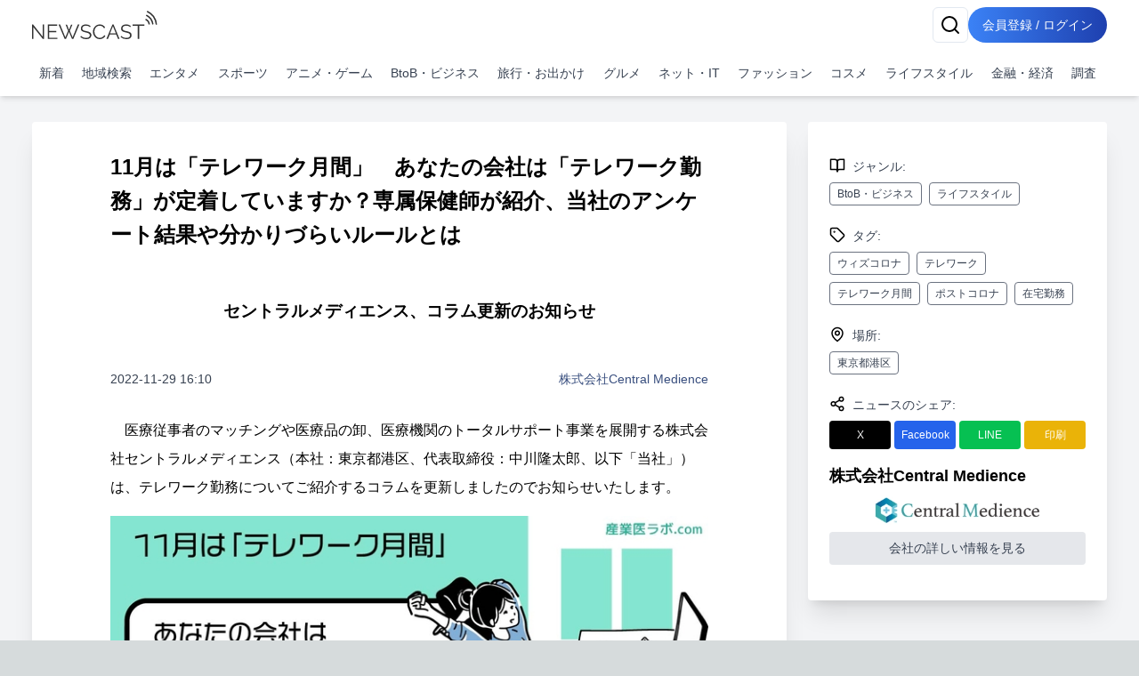

--- FILE ---
content_type: text/html; charset=utf-8
request_url: https://newscast.jp/news/7512980
body_size: 26298
content:
<!DOCTYPE html><html lang="ja"><head><meta charSet="utf-8"/><meta name="viewport" content="width=device-width, initial-scale=1, maximum-scale=5, user-scalable=yes"/><link rel="stylesheet" href="/smart/_next/static/css/d392485eaa466184.css" data-precedence="next"/><link rel="stylesheet" href="/smart/_next/static/css/8b175af37a1afd29.css" data-precedence="next"/><link rel="preload" as="script" fetchPriority="low" href="/smart/_next/static/chunks/webpack-d88aad40852a9105.js"/><script src="/smart/_next/static/chunks/4bd1b696-3f9bfe5d54d02105.js" async=""></script><script src="/smart/_next/static/chunks/1684-c665f73feafc0d92.js" async=""></script><script src="/smart/_next/static/chunks/main-app-eb9f827d8d241e22.js" async=""></script><script src="/smart/_next/static/chunks/6874-534095c0f35ac9f1.js" async=""></script><script src="/smart/_next/static/chunks/app/error-a2650b97f62384c0.js" async=""></script><script src="/smart/_next/static/chunks/4277-db9160c4c3eb88b7.js" async=""></script><script src="/smart/_next/static/chunks/2898-572a1f28f9e59599.js" async=""></script><script src="/smart/_next/static/chunks/5591-474e3609b0aa0047.js" async=""></script><script src="/smart/_next/static/chunks/9553-7ca45eafffc7e0d2.js" async=""></script><script src="/smart/_next/static/chunks/1884-d3eea942beee70a9.js" async=""></script><script src="/smart/_next/static/chunks/3063-1985cbb982481507.js" async=""></script><script src="/smart/_next/static/chunks/1485-80fba9bc5f451eed.js" async=""></script><script src="/smart/_next/static/chunks/8415-95c982f004dc56fa.js" async=""></script><script src="/smart/_next/static/chunks/8956-b89b190dfb38aefa.js" async=""></script><script src="/smart/_next/static/chunks/8606-5f853969ca7ff598.js" async=""></script><script src="/smart/_next/static/chunks/3608-210adbd6802f5307.js" async=""></script><script src="/smart/_next/static/chunks/1507-9d4b1a590b1a34d8.js" async=""></script><script src="/smart/_next/static/chunks/app/(public)/news/%5Bid%5D/page-fe90bdc5484a820e.js" async=""></script><script src="/smart/_next/static/chunks/5125-d30e8c639c533695.js" async=""></script><script src="/smart/_next/static/chunks/app/layout-9e31a489aeb5496f.js" async=""></script><script src="/smart/_next/static/chunks/7683-fdff54b122902661.js" async=""></script><script src="/smart/_next/static/chunks/5152-ad245c38b11b19ac.js" async=""></script><script src="/smart/_next/static/chunks/8559-c75aafb36c771f26.js" async=""></script><script src="/smart/_next/static/chunks/6621-ea02b4829ad2db7a.js" async=""></script><script src="/smart/_next/static/chunks/186-19b5a16a722ad686.js" async=""></script><script src="/smart/_next/static/chunks/app/(public)/layout-1e87fba6bc9ee714.js" async=""></script><script src="/smart/_next/static/chunks/app/global-error-36e64ff7ebd5a041.js" async=""></script><link rel="preload" href="https://www.googletagmanager.com/gtm.js?id=GTM-TKXDNPP" as="script"/><link rel="icon" type="image/png" sizes="32x32" href="/_statics/img/favicon-32x32.png"/><link rel="icon" type="image/png" sizes="96x96" href="/_statics/img/favicon-96x96.png"/><link rel="icon" type="image/png" sizes="16x16" href="/_statics/img/favicon-16x16.png"/><link rel="alternate" type="application/rss+xml" title="RSS Feed for NEWSCAST" href="/rss"/><link rel="apple-touch-icon" sizes="192x192" href="/_statics/img/apple-touch-icon/192.png"/><meta name="sentry-trace" content="77444d23a2e80fe49cf94892dbfd3dcb-eb860e628229cbf4-0"/><meta name="baggage" content="sentry-environment=production,sentry-release=N_wZdr3HvYcuc-NqmT23r,sentry-public_key=77518299204fef9d7f4a9c10dd78a38a,sentry-trace_id=77444d23a2e80fe49cf94892dbfd3dcb,sentry-sampled=false"/><script src="/smart/_next/static/chunks/polyfills-42372ed130431b0a.js" noModule=""></script></head><body><div hidden=""><!--$?--><template id="B:0"></template><!--/$--></div><!--$--><div class="bg-gray-100"><header class="bg-white shadow-md fixed w-full z-50"><div class="container px-4 md:mx-auto"><div class="flex items-center justify-between py-2"><a class="text-2xl font-bold text-blue-600" href="/smart"><img src="/_statics/img/newscast-logo.svg" alt="Logo" class="h-8"/></a><div class="flex gap-4"><!--$--><button class="inline-flex items-center justify-center whitespace-nowrap rounded-md text-sm font-medium ring-offset-background transition-colors focus-visible:outline-none focus-visible:ring-2 focus-visible:ring-ring focus-visible:ring-offset-2 disabled:pointer-events-none disabled:opacity-50 border border-input bg-background hover:bg-accent hover:text-accent-foreground h-10 w-10" aria-label="検索" type="button" aria-haspopup="dialog" aria-expanded="false" aria-controls="radix-«Rp6tb»" data-state="closed"><svg xmlns="http://www.w3.org/2000/svg" width="24" height="24" viewBox="0 0 24 24" fill="none" stroke="currentColor" stroke-width="2" stroke-linecap="round" stroke-linejoin="round" class="lucide lucide-search"><circle cx="11" cy="11" r="8"></circle><path d="m21 21-4.3-4.3"></path></svg></button><!--/$--><a href="/smart/login"><button class="items-center justify-center whitespace-nowrap font-medium ring-offset-background focus-visible:outline-none focus-visible:ring-2 focus-visible:ring-ring focus-visible:ring-offset-2 disabled:pointer-events-none disabled:opacity-50 bg-primary hover:bg-primary/90 h-10 px-2 sm:px-4 py-2 rounded-full bg-gradient-to-r from-blue-500 to-blue-800 text-white text-sm hover:from-blue-600 hover:to-blue-900 transition-all duration-300 focus:outline-none focus:ring-2 focus:ring-blue-500 focus:ring-opacity-50 inline-block">会員登録 / ログイン</button></a></div></div><nav class="w-full navi-buttons"><div class="relative"><div class="overflow-x-auto scrollbar-hide"><div class="flex space-x-1 py-2 pr-1 lg:justify-between"><a class="flex-shrink-0 p-2 text-sm text-gray-700 hover:bg-gray-100" href="/smart/latests">新着</a><a class="flex-shrink-0 p-2 text-sm text-gray-700 hover:bg-gray-100" href="/smart/addresses">地域検索</a><a class="flex-shrink-0 p-2 text-sm text-gray-700 hover:bg-gray-100" href="/smart/genres/entertainment">エンタメ</a><a class="flex-shrink-0 p-2 text-sm text-gray-700 hover:bg-gray-100" href="/smart/genres/sports">スポーツ</a><a class="flex-shrink-0 p-2 text-sm text-gray-700 hover:bg-gray-100" href="/smart/genres/anime_game">アニメ・ゲーム</a><a class="flex-shrink-0 p-2 text-sm text-gray-700 hover:bg-gray-100" href="/smart/genres/business">BtoB・ビジネス</a><a class="flex-shrink-0 p-2 text-sm text-gray-700 hover:bg-gray-100" href="/smart/genres/travel">旅行・お出かけ</a><a class="flex-shrink-0 p-2 text-sm text-gray-700 hover:bg-gray-100" href="/smart/genres/gourmet">グルメ</a><a class="flex-shrink-0 p-2 text-sm text-gray-700 hover:bg-gray-100" href="/smart/genres/net_it">ネット・IT</a><a class="flex-shrink-0 p-2 text-sm text-gray-700 hover:bg-gray-100" href="/smart/genres/fashion">ファッション</a><a class="flex-shrink-0 p-2 text-sm text-gray-700 hover:bg-gray-100" href="/smart/genres/cosme">コスメ</a><a class="flex-shrink-0 p-2 text-sm text-gray-700 hover:bg-gray-100" href="/smart/genres/lifestyle">ライフスタイル</a><a class="flex-shrink-0 p-2 text-sm text-gray-700 hover:bg-gray-100" href="/smart/genres/finance_economy">金融・経済</a><a class="flex-shrink-0 p-2 text-sm text-gray-700 hover:bg-gray-100" href="/smart/genres/research">調査</a></div></div></div></nav></div></header><main class="overflow-x-hidden"><div class="flex-grow container mx-auto px-0 md:px-4 page-padding"><!--$?--><template id="B:1"></template><div class="w-full max-w-7xl mx-auto px-2 py-8 "><div class="bg-gray-200 rounded mb-4 animate-pulse col-span-full h-12"></div><div class="grid md:grid-cols-2 gap-4 h-auto"><div class="bg-gray-200 rounded animate-pulse relative overflow-hidden" style="height:25rem"><div style="position:absolute;top:0;right:0;bottom:0;left:0;transform:translateX(-100%);background:linear-gradient(90deg, rgba(255,255,255,0) 0%, rgba(255,255,255,0.2) 50%, rgba(255,255,255,0) 100%);animation:shimmer 1.5s infinite"></div></div><div class="bg-gray-200 rounded animate-pulse relative overflow-hidden" style="height:25rem"><div style="position:absolute;top:0;right:0;bottom:0;left:0;transform:translateX(-100%);background:linear-gradient(90deg, rgba(255,255,255,0) 0%, rgba(255,255,255,0.2) 50%, rgba(255,255,255,0) 100%);animation:shimmer 1.5s infinite"></div></div></div></div><!--/$--> </div></main><footer class="bg-gradient-to-r from-blue-600 to-blue-950 p-4"><div class="container mx-auto"><div class="flex flex-col items-start"><nav class="mb-8 footer-links"><ul class="sm:flex sm:flex-wrap sm:space-x-8 space-y-2 sm:space-y-0"><li><a class="underline" href="/smart/company">運営会社</a></li><li><a class="underline" href="/smart/service">サービス・料金</a></li><li><a href="https://timerex.net/s/socialwire_01/9169136c/" class="underline">サービス説明会</a></li><li><a class="underline" href="/smart/legal">特定商取引法に基づく表記</a></li><li><a class="underline" href="/smart/term">利用規約</a></li><li><a class="underline" href="/smart/privacy">プライバシーポリシー</a></li><li><a class="underline" href="/smart/guideline">ガイドライン</a></li><li><a class="underline" href="/smart/services/api">API利用</a></li><li><a href="https://www.atpress.ne.jp/contact" class="underline" target="_blank" rel="noopener noreferrer">お問い合わせ</a></li></ul></nav></div><div class="flex justify-center sm:justify-start w-full"><a href="https://www.instagram.com/newscast.jp/" aria-label="Instagram" class="flex flex-col items-center justify-center min-w-[70px]" target="_blank"><svg xmlns="http://www.w3.org/2000/svg" width="24" height="24" viewBox="0 0 24 24" fill="none" stroke="currentColor" stroke-width="2" stroke-linecap="round" stroke-linejoin="round" class="lucide lucide-instagram"><rect width="20" height="20" x="2" y="2" rx="5" ry="5"></rect><path d="M16 11.37A4 4 0 1 1 12.63 8 4 4 0 0 1 16 11.37z"></path><line x1="17.5" x2="17.51" y1="6.5" y2="6.5"></line></svg><span class="text-xs">Instagram</span></a><a href="https://x.com/newscastjp" aria-label="Twitter" class="flex flex-col items-center justify-center min-w-[70px]" target="_blank"><svg width="24" height="24" viewBox="0 0 1200 1227" fill="none" xmlns="http://www.w3.org/2000/svg"><path d="M714.163 519.284L1160.89 0H1055.03L667.137 450.887L357.328 0H0L468.492 681.821L0 1226.37H105.866L515.491 750.218L842.672 1226.37H1200L714.137 519.284H714.163ZM569.165 687.828L521.697 619.934L144.011 79.6944H306.615L611.412 515.685L658.88 583.579L1055.08 1150.3H892.476L569.165 687.854V687.828Z" fill="currentColor"></path></svg><span class="text-xs">X</span></a><a href="/rss" aria-label="RSS" class="flex flex-col items-center justify-center min-w-[70px]" target="_blank"><svg xmlns="http://www.w3.org/2000/svg" width="24" height="24" viewBox="0 0 24 24" fill="none" stroke="currentColor" stroke-width="2" stroke-linecap="round" stroke-linejoin="round" class="lucide lucide-rss"><path d="M4 11a9 9 0 0 1 9 9"></path><path d="M4 4a16 16 0 0 1 16 16"></path><circle cx="5" cy="19" r="1"></circle></svg><span class="text-xs">RSS</span></a></div></div></footer><div class="text-white py-4 bg-gradient-to-r from-gray-700 to-gray-950 p-4"><div class="container">Copyright 2006- SOCIALWIRE CO.,LTD. All rights reserved.</div></div><div role="region" aria-label="Notifications (F8)" tabindex="-1" style="pointer-events:none"><ol tabindex="-1" class="fixed top-0 z-[100] flex max-h-screen w-full flex-col-reverse p-4 sm:bottom-0 sm:right-0 sm:top-auto sm:flex-col md:max-w-[420px]"></ol></div></div><!--/$--><script src="/smart/_next/static/chunks/webpack-d88aad40852a9105.js" async=""></script><div hidden id="S:1"><template id="P:2"></template><!--$?--><template id="B:3"></template><!--/$--></div><script>(self.__next_f=self.__next_f||[]).push([0])</script><script>self.__next_f.push([1,"1:\"$Sreact.fragment\"\n2:I[87555,[],\"\"]\n3:I[51901,[\"6874\",\"static/chunks/6874-534095c0f35ac9f1.js\",\"8039\",\"static/chunks/app/error-a2650b97f62384c0.js\"],\"default\"]\n4:I[31295,[],\"\"]\n5:I[6874,[\"4277\",\"static/chunks/4277-db9160c4c3eb88b7.js\",\"6874\",\"static/chunks/6874-534095c0f35ac9f1.js\",\"2898\",\"static/chunks/2898-572a1f28f9e59599.js\",\"5591\",\"static/chunks/5591-474e3609b0aa0047.js\",\"9553\",\"static/chunks/9553-7ca45eafffc7e0d2.js\",\"1884\",\"static/chunks/1884-d3eea942beee70a9.js\",\"3063\",\"static/chunks/3063-1985cbb982481507.js\",\"1485\",\"static/chunks/1485-80fba9bc5f451eed.js\",\"8415\",\"static/chunks/8415-95c982f004dc56fa.js\",\"8956\",\"static/chunks/8956-b89b190dfb38aefa.js\",\"8606\",\"static/chunks/8606-5f853969ca7ff598.js\",\"3608\",\"static/chunks/3608-210adbd6802f5307.js\",\"1507\",\"static/chunks/1507-9d4b1a590b1a34d8.js\",\"3963\",\"static/chunks/app/(public)/news/%5Bid%5D/page-fe90bdc5484a820e.js\"],\"\"]\n6:I[54381,[\"5125\",\"static/chunks/5125-d30e8c639c533695.js\",\"9558\",\"static/chunks/app/layout-9e31a489aeb5496f.js\"],\"default\"]\n7:I[51896,[\"4277\",\"static/chunks/4277-db9160c4c3eb88b7.js\",\"6874\",\"static/chunks/6874-534095c0f35ac9f1.js\",\"2898\",\"static/chunks/2898-572a1f28f9e59599.js\",\"9553\",\"static/chunks/9553-7ca45eafffc7e0d2.js\",\"1884\",\"static/chunks/1884-d3eea942beee70a9.js\",\"7683\",\"static/chunks/7683-fdff54b122902661.js\",\"5152\",\"static/chunks/5152-ad245c38b11b19ac.js\",\"8559\",\"static/chunks/8559-c75aafb36c771f26.js\",\"6621\",\"static/chunks/6621-ea02b4829ad2db7a.js\",\"8606\",\"static/chunks/8606-5f853969ca7ff598.js\",\"186\",\"static/chunks/186-19b5a16a722ad686.js\",\"1816\",\"static/chunks/app/(public)/layout-1e87fba6bc9ee714.js\"],\"default\"]\n8:I[1057,[\"4277\",\"static/chunks/4277-db9160c4c3eb88b7.js\",\"6874\",\"static/chunks/6874-534095c0f35ac9f1.js\",\"2898\",\"static/chunks/2898-572a1f28f9e59599.js\",\"9553\",\"static/chunks/9553-7ca45eafffc7e0d2.js\",\"1884\",\"static/chunks/1884-d3eea942beee70a9.js\",\"7683\",\"static/chunks/7683-fdff54b122902661.js\",\"5152\",\"static/chunks/5152-ad245c38b11b19ac.js\",\"8559\",\"static/chunks/8559-c75aafb36c771f26.js\",\"6621\",\"static/chunks/66"])</script><script>self.__next_f.push([1,"21-ea02b4829ad2db7a.js\",\"8606\",\"static/chunks/8606-5f853969ca7ff598.js\",\"186\",\"static/chunks/186-19b5a16a722ad686.js\",\"1816\",\"static/chunks/app/(public)/layout-1e87fba6bc9ee714.js\"],\"default\"]\na:I[59665,[],\"OutletBoundary\"]\nd:I[74911,[],\"AsyncMetadataOutlet\"]\nf:I[59665,[],\"ViewportBoundary\"]\n11:I[59665,[],\"MetadataBoundary\"]\n13:I[98385,[\"6874\",\"static/chunks/6874-534095c0f35ac9f1.js\",\"4219\",\"static/chunks/app/global-error-36e64ff7ebd5a041.js\"],\"default\"]\n14:\"$Sreact.suspense\"\n15:I[74911,[],\"AsyncMetadata\"]\n:HL[\"/smart/_next/static/css/d392485eaa466184.css\",\"style\"]\n:HL[\"/smart/_next/static/css/8b175af37a1afd29.css\",\"style\"]\n"])</script><script>self.__next_f.push([1,"0:{\"P\":null,\"b\":\"N_wZdr3HvYcuc-NqmT23r\",\"p\":\"/smart\",\"c\":[\"\",\"news\",\"7512980\"],\"i\":false,\"f\":[[[\"\",{\"children\":[\"(public)\",{\"children\":[\"news\",{\"children\":[[\"id\",\"7512980\",\"d\"],{\"children\":[\"__PAGE__\",{}]}]}]}]},\"$undefined\",\"$undefined\",true],[\"\",[\"$\",\"$1\",\"c\",{\"children\":[[[\"$\",\"link\",\"0\",{\"rel\":\"stylesheet\",\"href\":\"/smart/_next/static/css/d392485eaa466184.css\",\"precedence\":\"next\",\"crossOrigin\":\"$undefined\",\"nonce\":\"$undefined\"}]],[\"$\",\"html\",null,{\"lang\":\"ja\",\"children\":[[\"$\",\"head\",null,{\"children\":[[\"$\",\"link\",null,{\"rel\":\"icon\",\"type\":\"image/png\",\"sizes\":\"32x32\",\"href\":\"/_statics/img/favicon-32x32.png\"}],[\"$\",\"link\",null,{\"rel\":\"icon\",\"type\":\"image/png\",\"sizes\":\"96x96\",\"href\":\"/_statics/img/favicon-96x96.png\"}],[\"$\",\"link\",null,{\"rel\":\"icon\",\"type\":\"image/png\",\"sizes\":\"16x16\",\"href\":\"/_statics/img/favicon-16x16.png\"}],[\"$\",\"link\",null,{\"rel\":\"alternate\",\"type\":\"application/rss+xml\",\"title\":\"RSS Feed for NEWSCAST\",\"href\":\"/rss\"}],[\"$\",\"link\",null,{\"rel\":\"apple-touch-icon\",\"sizes\":\"192x192\",\"href\":\"/_statics/img/apple-touch-icon/192.png\"}]]}],[\"$\",\"body\",null,{\"children\":[\"$\",\"$L2\",null,{\"parallelRouterKey\":\"children\",\"error\":\"$3\",\"errorStyles\":[],\"errorScripts\":[],\"template\":[\"$\",\"$L4\",null,{}],\"templateStyles\":\"$undefined\",\"templateScripts\":\"$undefined\",\"notFound\":[[\"$\",\"div\",null,{\"className\":\"min-h-screen bg-gradient-to-r from-gray-900 to-gray-800 flex items-center justify-center px-4 sm:px-6 lg:px-8\",\"children\":[\"$\",\"div\",null,{\"className\":\"max-w-md w-full space-y-8 bg-white p-10 rounded shadow-2xl\",\"children\":[[\"$\",\"div\",null,{\"className\":\"text-center\",\"children\":[[\"$\",\"svg\",null,{\"ref\":\"$undefined\",\"xmlns\":\"http://www.w3.org/2000/svg\",\"width\":24,\"height\":24,\"viewBox\":\"0 0 24 24\",\"fill\":\"none\",\"stroke\":\"currentColor\",\"strokeWidth\":2,\"strokeLinecap\":\"round\",\"strokeLinejoin\":\"round\",\"className\":\"lucide lucide-triangle-alert mx-auto h-16 w-16 text-yellow-400\",\"children\":[[\"$\",\"path\",\"wmoenq\",{\"d\":\"m21.73 18-8-14a2 2 0 0 0-3.48 0l-8 14A2 2 0 0 0 4 21h16a2 2 0 0 0 1.73-3\"}],[\"$\",\"path\",\"juzpu7\",{\"d\":\"M12 9v4\"}],[\"$\",\"path\",\"p32p05\",{\"d\":\"M12 17h.01\"}],\"$undefined\"]}],[\"$\",\"h2\",null,{\"className\":\"mt-6 text-3xl font-extrabold text-gray-900\",\"children\":[[\"$\",\"span\",null,{\"className\":\"sr-only\",\"children\":[\"Error \",404]}],\"Page Not Found\"]}],[\"$\",\"p\",null,{\"className\":\"mt-2 text-sm text-gray-600\",\"children\":\"ページが見つかりませんでした\"}]]}],[\"$\",\"div\",null,{\"className\":\"mt-8 space-y-3\",\"children\":[false,[\"$\",\"$L5\",null,{\"href\":\"/\",\"className\":\"w-full flex justify-center py-2 px-4 border border-transparent rounded-md shadow-sm text-sm font-medium text-blue-600 bg-white hover:bg-gray-50 focus:outline-none focus:ring-2 focus:ring-offset-2 focus:ring-blue-500\",\"children\":[[\"$\",\"svg\",null,{\"ref\":\"$undefined\",\"xmlns\":\"http://www.w3.org/2000/svg\",\"width\":24,\"height\":24,\"viewBox\":\"0 0 24 24\",\"fill\":\"none\",\"stroke\":\"currentColor\",\"strokeWidth\":2,\"strokeLinecap\":\"round\",\"strokeLinejoin\":\"round\",\"className\":\"lucide lucide-house mr-2 h-5 w-5\",\"children\":[[\"$\",\"path\",\"5wwlr5\",{\"d\":\"M15 21v-8a1 1 0 0 0-1-1h-4a1 1 0 0 0-1 1v8\"}],[\"$\",\"path\",\"1d0kgt\",{\"d\":\"M3 10a2 2 0 0 1 .709-1.528l7-5.999a2 2 0 0 1 2.582 0l7 5.999A2 2 0 0 1 21 10v9a2 2 0 0 1-2 2H5a2 2 0 0 1-2-2z\"}],\"$undefined\"]}],\" トップページ\"]}]]}]]}]}],[]],\"forbidden\":\"$undefined\",\"unauthorized\":\"$undefined\"}]}],[\"$\",\"$L6\",null,{}]]}]]}],{\"children\":[\"(public)\",[\"$\",\"$1\",\"c\",{\"children\":[null,[\"$\",\"$L7\",null,{\"children\":[[\"$\",\"$L2\",null,{\"parallelRouterKey\":\"children\",\"error\":\"$undefined\",\"errorStyles\":\"$undefined\",\"errorScripts\":\"$undefined\",\"template\":[\"$\",\"$L4\",null,{}],\"templateStyles\":\"$undefined\",\"templateScripts\":\"$undefined\",\"notFound\":\"$undefined\",\"forbidden\":\"$undefined\",\"unauthorized\":\"$undefined\"}],[\"$\",\"$L8\",null,{}]]}]]}],{\"children\":[\"news\",[\"$\",\"$1\",\"c\",{\"children\":[null,[\"$\",\"$L2\",null,{\"parallelRouterKey\":\"children\",\"error\":\"$undefined\",\"errorStyles\":\"$undefined\",\"errorScripts\":\"$undefined\",\"template\":[\"$\",\"$L4\",null,{}],\"templateStyles\":\"$undefined\",\"templateScripts\":\"$undefined\",\"notFound\":\"$undefined\",\"forbidden\":\"$undefined\",\"unauthorized\":\"$undefined\"}]]}],{\"children\":[[\"id\",\"7512980\",\"d\"],[\"$\",\"$1\",\"c\",{\"children\":[null,[\"$\",\"$L2\",null,{\"parallelRouterKey\":\"children\",\"error\":\"$undefined\",\"errorStyles\":\"$undefined\",\"errorScripts\":\"$undefined\",\"template\":[\"$\",\"$L4\",null,{}],\"templateStyles\":\"$undefined\",\"templateScripts\":\"$undefined\",\"notFound\":\"$undefined\",\"forbidden\":\"$undefined\",\"unauthorized\":\"$undefined\"}]]}],{\"children\":[\"__PAGE__\",[\"$\",\"$1\",\"c\",{\"children\":[\"$L9\",[[\"$\",\"link\",\"0\",{\"rel\":\"stylesheet\",\"href\":\"/smart/_next/static/css/8b175af37a1afd29.css\",\"precedence\":\"next\",\"crossOrigin\":\"$undefined\",\"nonce\":\"$undefined\"}]],[\"$\",\"$La\",null,{\"children\":[\"$Lb\",\"$Lc\",[\"$\",\"$Ld\",null,{\"promise\":\"$@e\"}]]}]]}],{},null,false]},null,false]},null,false]},[[\"$\",\"div\",\"l\",{\"className\":\"w-full max-w-7xl mx-auto px-2 py-8 \",\"children\":[[\"$\",\"div\",null,{\"className\":\"bg-gray-200 rounded mb-4 animate-pulse col-span-full h-12\"}],[\"$\",\"div\",null,{\"className\":\"grid md:grid-cols-2 gap-4 h-auto\",\"children\":[[\"$\",\"div\",\"0\",{\"className\":\"bg-gray-200 rounded animate-pulse relative overflow-hidden\",\"style\":{\"height\":\"25rem\"},\"children\":[\"$\",\"div\",null,{\"style\":{\"position\":\"absolute\",\"top\":0,\"right\":0,\"bottom\":0,\"left\":0,\"transform\":\"translateX(-100%)\",\"background\":\"linear-gradient(90deg, rgba(255,255,255,0) 0%, rgba(255,255,255,0.2) 50%, rgba(255,255,255,0) 100%)\",\"animation\":\"shimmer 1.5s infinite\"}}]}],[\"$\",\"div\",\"1\",{\"className\":\"bg-gray-200 rounded animate-pulse relative overflow-hidden\",\"style\":{\"height\":\"25rem\"},\"children\":[\"$\",\"div\",null,{\"style\":\"$0:f:0:1:2:children:3:0:props:children:1:props:children:0:props:children:props:style\"}]}]]}]]}],[],[]],false]},[[\"$\",\"div\",\"l\",{\"className\":\"w-full max-w-7xl mx-auto px-2 py-8 \",\"children\":[[\"$\",\"div\",null,{\"className\":\"bg-gray-200 rounded mb-4 animate-pulse col-span-full h-12\"}],[\"$\",\"div\",null,{\"className\":\"grid md:grid-cols-4 gap-4 h-auto\",\"children\":[[\"$\",\"div\",\"0\",{\"className\":\"bg-gray-200 rounded animate-pulse relative overflow-hidden\",\"style\":{\"height\":\"25rem\"},\"children\":[\"$\",\"div\",null,{\"style\":{\"position\":\"absolute\",\"top\":0,\"right\":0,\"bottom\":0,\"left\":0,\"transform\":\"translateX(-100%)\",\"background\":\"linear-gradient(90deg, rgba(255,255,255,0) 0%, rgba(255,255,255,0.2) 50%, rgba(255,255,255,0) 100%)\",\"animation\":\"shimmer 1.5s infinite\"}}]}],[\"$\",\"div\",\"1\",{\"className\":\"bg-gray-200 rounded animate-pulse relative overflow-hidden\",\"style\":{\"height\":\"25rem\"},\"children\":[\"$\",\"div\",null,{\"style\":\"$0:f:0:1:3:0:props:children:1:props:children:0:props:children:props:style\"}]}],[\"$\",\"div\",\"2\",{\"className\":\"bg-gray-200 rounded animate-pulse relative overflow-hidden\",\"style\":{\"height\":\"25rem\"},\"children\":[\"$\",\"div\",null,{\"style\":\"$0:f:0:1:3:0:props:children:1:props:children:0:props:children:props:style\"}]}],[\"$\",\"div\",\"3\",{\"className\":\"bg-gray-200 rounded animate-pulse relative overflow-hidden\",\"style\":{\"height\":\"25rem\"},\"children\":[\"$\",\"div\",null,{\"style\":\"$0:f:0:1:3:0:props:children:1:props:children:0:props:children:props:style\"}]}],[\"$\",\"div\",\"4\",{\"className\":\"bg-gray-200 rounded animate-pulse relative overflow-hidden\",\"style\":{\"height\":\"25rem\"},\"children\":[\"$\",\"div\",null,{\"style\":\"$0:f:0:1:3:0:props:children:1:props:children:0:props:children:props:style\"}]}],[\"$\",\"div\",\"5\",{\"className\":\"bg-gray-200 rounded animate-pulse relative overflow-hidden\",\"style\":{\"height\":\"25rem\"},\"children\":[\"$\",\"div\",null,{\"style\":\"$0:f:0:1:3:0:props:children:1:props:children:0:props:children:props:style\"}]}],[\"$\",\"div\",\"6\",{\"className\":\"bg-gray-200 rounded animate-pulse relative overflow-hidden\",\"style\":{\"height\":\"25rem\"},\"children\":[\"$\",\"div\",null,{\"style\":\"$0:f:0:1:3:0:props:children:1:props:children:0:props:children:props:style\"}]}],[\"$\",\"div\",\"7\",{\"className\":\"bg-gray-200 rounded animate-pulse relative overflow-hidden\",\"style\":{\"height\":\"25rem\"},\"children\":[\"$\",\"div\",null,{\"style\":\"$0:f:0:1:3:0:props:children:1:props:children:0:props:children:props:style\"}]}]]}]]}],[],[]],false],[\"$\",\"$1\",\"h\",{\"children\":[null,[\"$\",\"$1\",\"ejyMUaEWiAlg9uM410nsVv\",{\"children\":[[\"$\",\"$Lf\",null,{\"children\":\"$L10\"}],null]}],[\"$\",\"$L11\",null,{\"children\":\"$L12\"}]]}],false]],\"m\":\"$undefined\",\"G\":[\"$13\",[]],\"s\":false,\"S\":false}\n"])</script><script>self.__next_f.push([1,"12:[\"$\",\"div\",null,{\"hidden\":true,\"children\":[\"$\",\"$14\",null,{\"fallback\":null,\"children\":[\"$\",\"$L15\",null,{\"promise\":\"$@16\"}]}]}]\nc:null\n10:[[\"$\",\"meta\",\"0\",{\"charSet\":\"utf-8\"}],[\"$\",\"meta\",\"1\",{\"name\":\"viewport\",\"content\":\"width=device-width, initial-scale=1, maximum-scale=5, user-scalable=yes\"}]]\nb:null\n"])</script><script>self.__next_f.push([1,"17:I[4060,[\"4277\",\"static/chunks/4277-db9160c4c3eb88b7.js\",\"6874\",\"static/chunks/6874-534095c0f35ac9f1.js\",\"2898\",\"static/chunks/2898-572a1f28f9e59599.js\",\"5591\",\"static/chunks/5591-474e3609b0aa0047.js\",\"9553\",\"static/chunks/9553-7ca45eafffc7e0d2.js\",\"1884\",\"static/chunks/1884-d3eea942beee70a9.js\",\"3063\",\"static/chunks/3063-1985cbb982481507.js\",\"1485\",\"static/chunks/1485-80fba9bc5f451eed.js\",\"8415\",\"static/chunks/8415-95c982f004dc56fa.js\",\"8956\",\"static/chunks/8956-b89b190dfb38aefa.js\",\"8606\",\"static/chunks/8606-5f853969ca7ff598.js\",\"3608\",\"static/chunks/3608-210adbd6802f5307.js\",\"1507\",\"static/chunks/1507-9d4b1a590b1a34d8.js\",\"3963\",\"static/chunks/app/(public)/news/%5Bid%5D/page-fe90bdc5484a820e.js\"],\"default\"]\n18:I[86347,[\"4277\",\"static/chunks/4277-db9160c4c3eb88b7.js\",\"6874\",\"static/chunks/6874-534095c0f35ac9f1.js\",\"2898\",\"static/chunks/2898-572a1f28f9e59599.js\",\"5591\",\"static/chunks/5591-474e3609b0aa0047.js\",\"9553\",\"static/chunks/9553-7ca45eafffc7e0d2.js\",\"1884\",\"static/chunks/1884-d3eea942beee70a9.js\",\"3063\",\"static/chunks/3063-1985cbb982481507.js\",\"1485\",\"static/chunks/1485-80fba9bc5f451eed.js\",\"8415\",\"static/chunks/8415-95c982f004dc56fa.js\",\"8956\",\"static/chunks/8956-b89b190dfb38aefa.js\",\"8606\",\"static/chunks/8606-5f853969ca7ff598.js\",\"3608\",\"static/chunks/3608-210adbd6802f5307.js\",\"1507\",\"static/chunks/1507-9d4b1a590b1a34d8.js\",\"3963\",\"static/chunks/app/(public)/news/%5Bid%5D/page-fe90bdc5484a820e.js\"],\"default\"]\n19:I[33063,[\"4277\",\"static/chunks/4277-db9160c4c3eb88b7.js\",\"6874\",\"static/chunks/6874-534095c0f35ac9f1.js\",\"2898\",\"static/chunks/2898-572a1f28f9e59599.js\",\"5591\",\"static/chunks/5591-474e3609b0aa0047.js\",\"9553\",\"static/chunks/9553-7ca45eafffc7e0d2.js\",\"1884\",\"static/chunks/1884-d3eea942beee70a9.js\",\"3063\",\"static/chunks/3063-1985cbb982481507.js\",\"1485\",\"static/chunks/1485-80fba9bc5f451eed.js\",\"8415\",\"static/chunks/8415-95c982f004dc56fa.js\",\"8956\",\"static/chunks/8956-b89b190dfb38aefa.js\",\"8606\",\"static/chunks/8606-5f853969ca7ff598.js\",\"3608\",\"static/chunks/3608-210adbd6802f5307.js\",\"1507\",\"static/"])</script><script>self.__next_f.push([1,"chunks/1507-9d4b1a590b1a34d8.js\",\"3963\",\"static/chunks/app/(public)/news/%5Bid%5D/page-fe90bdc5484a820e.js\"],\"Image\"]\n1b:I[36750,[\"4277\",\"static/chunks/4277-db9160c4c3eb88b7.js\",\"6874\",\"static/chunks/6874-534095c0f35ac9f1.js\",\"2898\",\"static/chunks/2898-572a1f28f9e59599.js\",\"5591\",\"static/chunks/5591-474e3609b0aa0047.js\",\"9553\",\"static/chunks/9553-7ca45eafffc7e0d2.js\",\"1884\",\"static/chunks/1884-d3eea942beee70a9.js\",\"3063\",\"static/chunks/3063-1985cbb982481507.js\",\"1485\",\"static/chunks/1485-80fba9bc5f451eed.js\",\"8415\",\"static/chunks/8415-95c982f004dc56fa.js\",\"8956\",\"static/chunks/8956-b89b190dfb38aefa.js\",\"8606\",\"static/chunks/8606-5f853969ca7ff598.js\",\"3608\",\"static/chunks/3608-210adbd6802f5307.js\",\"1507\",\"static/chunks/1507-9d4b1a590b1a34d8.js\",\"3963\",\"static/chunks/app/(public)/news/%5Bid%5D/page-fe90bdc5484a820e.js\"],\"default\"]\n1c:I[76471,[\"4277\",\"static/chunks/4277-db9160c4c3eb88b7.js\",\"6874\",\"static/chunks/6874-534095c0f35ac9f1.js\",\"2898\",\"static/chunks/2898-572a1f28f9e59599.js\",\"5591\",\"static/chunks/5591-474e3609b0aa0047.js\",\"9553\",\"static/chunks/9553-7ca45eafffc7e0d2.js\",\"1884\",\"static/chunks/1884-d3eea942beee70a9.js\",\"3063\",\"static/chunks/3063-1985cbb982481507.js\",\"1485\",\"static/chunks/1485-80fba9bc5f451eed.js\",\"8415\",\"static/chunks/8415-95c982f004dc56fa.js\",\"8956\",\"static/chunks/8956-b89b190dfb38aefa.js\",\"8606\",\"static/chunks/8606-5f853969ca7ff598.js\",\"3608\",\"static/chunks/3608-210adbd6802f5307.js\",\"1507\",\"static/chunks/1507-9d4b1a590b1a34d8.js\",\"3963\",\"static/chunks/app/(public)/news/%5Bid%5D/page-fe90bdc5484a820e.js\"],\"default\"]\n1d:I[73161,[\"4277\",\"static/chunks/4277-db9160c4c3eb88b7.js\",\"6874\",\"static/chunks/6874-534095c0f35ac9f1.js\",\"2898\",\"static/chunks/2898-572a1f28f9e59599.js\",\"5591\",\"static/chunks/5591-474e3609b0aa0047.js\",\"9553\",\"static/chunks/9553-7ca45eafffc7e0d2.js\",\"1884\",\"static/chunks/1884-d3eea942beee70a9.js\",\"3063\",\"static/chunks/3063-1985cbb982481507.js\",\"1485\",\"static/chunks/1485-80fba9bc5f451eed.js\",\"8415\",\"static/chunks/8415-95c982f004dc56fa.js\",\"8956\",\"static/chunks/8956-b89b190dfb38a"])</script><script>self.__next_f.push([1,"efa.js\",\"8606\",\"static/chunks/8606-5f853969ca7ff598.js\",\"3608\",\"static/chunks/3608-210adbd6802f5307.js\",\"1507\",\"static/chunks/1507-9d4b1a590b1a34d8.js\",\"3963\",\"static/chunks/app/(public)/news/%5Bid%5D/page-fe90bdc5484a820e.js\"],\"default\"]\n1a:T940,"])</script><script>self.__next_f.push([1,"[{\"@context\":\"https://schema.org\",\"@type\":\"NewsArticle\",\"mainEntityOfPage\":{\"@type\":\"WebPage\",\"@id\":\"https://www.atpress.ne.jphttps://www.atpress.ne.jp/news/7512980\",\"name\":\"株式会社Central Medience\"},\"identifier\":\"https://www.atpress.ne.jphttps://www.atpress.ne.jp/news/7512980\",\"name\":\"11月は「テレワーク月間」　あなたの会社は「テレワーク勤務」が定着していますか？専属保健師が紹介、当社のアンケート結果や分かりづらいルールとは\",\"author\":{\"@type\":\"Organization\",\"name\":\"株式会社Central Medience\",\"url\":\"https://www.atpress.ne.jp/b/6j9TioflsC\"},\"publisher\":{\"@context\":\"https://schema.org\",\"@type\":\"Organization\",\"url\":\"https://www.atpress.ne.jp/\",\"logo\":\"https://www.atpress.ne.jp/_statics/img/oglogo.png\",\"name\":\"\"},\"datePublished\":\"2022-11-29T07:10:00.000Z\",\"dateModified\":\"2024-01-05T09:26:40.000Z\",\"headline\":\"11月は「テレワーク月間」　あなたの会社は「テレワーク勤務」が定着していますか？専属保健師が紹介、当社のアンケート結果や分かりづらいルールとは\",\"description\":\"\",\"keywords\":[\"BtoB・ビジネス\",\"ライフスタイル\",\"ウィズコロナ\",\"テレワーク\",\"テレワーク月間\",\"ポストコロナ\",\"在宅勤務\"],\"provider\":{\"@context\":\"https://schema.org\",\"@type\":\"Organization\",\"url\":\"https://www.atpress.ne.jp/\",\"logo\":\"https://www.atpress.ne.jp/_statics/img/oglogo.png\",\"name\":\"\"},\"image\":{\"@type\":\"ImageObject\",\"url\":\"https://www.atpress.ne.jp/attachments/Qd5y2A7WAmNT2O5FFFMY.jpg\",\"width\":\"auto\",\"height\":\"auto\"}},{\"@context\":\"https://schema.org\",\"@type\":\"BreadcrumbList\",\"itemListElement\":[{\"@type\":\"ListItem\",\"item\":{\"@id\":\"https://www.atpress.ne.jp/\",\"name\":\"ニュースキャスト\"},\"position\":1},{\"@type\":\"ListItem\",\"item\":{\"@id\":\"https://www.atpress.ne.jp/genres/business\",\"name\":\"BtoB・ビジネス\"},\"position\":2},{\"@type\":\"ListItem\",\"item\":{\"@id\":\"https://www.atpress.ne.jp/news/7512980\",\"name\":\"11月は「テレワーク月間」　あなたの会社は「テレワーク勤務」が定着していますか？専属保健師が紹介、当社のアンケート結果や分かりづらいルールとは\"},\"position\":3}]},{\"@context\":\"https://schema.org\",\"@type\":\"Organization\",\"url\":\"https://www.atpress.ne.jp/\",\"logo\":\"https://www.atpress.ne.jp/_statics/img/oglogo.png\",\"name\":\"\"}]"])</script><script>self.__next_f.push([1,"9:[[\"$\",\"$L17\",null,{\"news\":{\"title\":\"11月は「テレワーク月間」　あなたの会社は「テレワーク勤務」が定着していますか？専属保健師が紹介、当社のアンケート結果や分かりづらいルールとは\",\"description\":\"\",\"sub_title\":\"セントラルメディエンス、コラム更新のお知らせ\",\"code\":\"7512980\",\"profile\":{\"code\":\"2lcNRqduNm\",\"company_name\":\"株式会社Central Medience\"},\"publisher\":{\"code\":\"6j9TioflsC\",\"castid\":\"6j9TioflsC\",\"name\":\"株式会社Central Medience\",\"url\":\"https://centralmedience.com/\",\"logo_url\":\"/attachments/10OBpf0eEhO18kjTheqJ.jpg\"},\"attachment_image_url\":\"/attachments/Qd5y2A7WAmNT2O5FFFMY.jpg\",\"modified_datetime\":\"2024-01-05T18:26:40\",\"addresses\":[],\"open_datetime\":\"2022-11-29T16:10:00\",\"open\":true,\"pr_id\":null,\"posted_pr_id\":497422,\"genres\":[\"business\",\"lifestyle\"],\"tags\":[\"ウィズコロナ\",\"テレワーク\",\"テレワーク月間\",\"ポストコロナ\",\"在宅勤務\"],\"news_items\":[{\"type\":\"text\",\"content\":\"　医療従事者のマッチングや医療品の卸、医療機関のトータルサポート事業を展開する株式会社セントラルメディエンス（本社：東京都港区、代表取締役：中川隆太郎、以下「当社」）は、テレワーク勤務についてご紹介するコラムを更新しましたのでお知らせいたします。\"},{\"type\":\"simpleimage\",\"content\":\"DVfxpoyDY0kcfgfmtMCL.jpg\",\"attachment_code\":\"DVfxpoyDY0kcfgfmtMCL\",\"alt\":\"\"},{\"type\":\"text\",\"content\":\"　新型コロナウイルス感染症の流行によりテレワークを導入した企業が増えましたが、あなたの会社ではどうでしょうか？以前は行われていたけど最近は出勤に戻った、なんて話も聞こえてきます。しかしテレワークはコロナ禍だからではなく、働き方の選択肢としてあるべきものです。\\n今回のコラムでは、当社で行ったテレワークのアンケート結果やテレワーク時に注意すべきこと、ルールなどを当社専属の保健師がご紹介します！\"},{\"type\":\"text\",\"content\":\" 　\"},{\"type\":\"hr\",\"content\":\"\"},{\"type\":\"text\",\"content\":\" 　\"},{\"type\":\"komidashi\",\"content\":\"■テレワークの始まりは？\"},{\"type\":\"text\",\"content\":\"　日本においてテレワークが導入されたのは1984年にNECがサテライトオフィスを吉祥寺に設置したのが始まりとされています。また、令和3年3月25日にはテレワークのガイドラインが改定されました。\\nテレワークはウィズコロナ・ポストコロナの『新たな日常』、『新しい生活様式』に対応した働き方であると同時に、働く時間や場所を柔軟に選択できる働き方として、更なる導入・定着を図ることが重要です。企業側が適切に労務管理を行い、従業員が安心して働くことが出来る良質なテレワークを実施しましょう！\"},{\"type\":\"text\",\"content\":\"　\"},{\"type\":\"midashih4\",\"content\":\"●テレワークにも様々な形があります\"},{\"type\":\"simpleimage\",\"content\":\"FVIBN4SUSYjsQHdQZMCW.png\",\"attachment_code\":\"FVIBN4SUSYjsQHdQZMCW\",\"alt\":\"\"},{\"type\":\"text\",\"content\":\"　\"},{\"type\":\"komidashi\",\"content\":\"■当社でもアンケート調査を実施、テレワークを実施してみての評価は？\"},{\"type\":\"text\",\"content\":\"　テレワークを実施した企業は、実施してみてどうだったか、改善案はあるか、などの確認や振り返りを行うことが重要です。当社でも第6波でテレワークの推奨を行っていましたが、その後実施していなかったテレワークに関してのアンケートを行いました。\"},{\"type\":\"midashih4\",\"content\":\"●自分がテレワークを実施することに賛成なのは約8割\"},{\"type\":\"simpleimage\",\"content\":\"n4uPLrSpJ29jXtbv59LT.jpg\",\"attachment_code\":\"n4uPLrSpJ29jXtbv59LT\",\"alt\":\"\"},{\"type\":\"text\",\"content\":\"通勤時間を短縮でき、その時間を家事や育児、リラックスタイムに使えるという前向きな意見が大半でしたが、通勤することによる自分自身のON・OFFのスイッチングが出来るという意見もありました。その人の勤務スタイルに合った働き方も必要だと思われます。\\nまた、「静かな環境で資料作りなどや重要なメールなど、集中が切れることがなく仕事ができるので仕事の効率化につながっている。」との声もアンケートから見えてきました。\"},{\"type\":\"simpleimage\",\"content\":\"cvEukBEKz8kqE15zwkY5.jpg\",\"attachment_code\":\"cvEukBEKz8kqE15zwkY5\",\"alt\":\"\"},{\"type\":\"text\",\"content\":\"自分以外の人がテレワークをすることに対する抵抗感はないようです。\\nしかし今現在、テレワークがしづらい環境の中で実施するのはかなりの勇気がいるようです。自宅等でパフォーマンスを上げられる人からテレワークの実施を促すために、当社ではプロジェクトチームの立ち上げを行っています。\"},{\"type\":\"text\",\"content\":\"　\"},{\"type\":\"komidashi\",\"content\":\"■テレワーク特有の問題点の取り扱いについて\"},{\"type\":\"text\",\"content\":\"　テレワークの際に、みなさんに意外と知られていないルールについてご紹介します。\"},{\"type\":\"midashih4\",\"content\":\"●中抜け時間\"},{\"type\":\"text\",\"content\":\"テレワークではお子さんの学校行事やお迎えなど、従業員が一時的に業務から離れる「中抜け時間」が発生しやすい傾向があります。 中抜け時間については労働基準法上、企業側は\"},{\"type\":\"midashih4\",\"content\":\"・中抜け時間について把握する\"},{\"type\":\"midashih4\",\"content\":\"・中抜け時間の把握をしないで始業及び終業の時刻のみを把握する\"},{\"type\":\"text\",\"content\":\"の、どちらでもいいとされています。\"},{\"type\":\"text\",\"content\":\"　\"},{\"type\":\"midashih4\",\"content\":\"中抜け時間を把握する場合 ：\"},{\"type\":\"text\",\"content\":\"休憩時間として取り扱い終業時刻を繰り下げたり、\\n時間単位の年次有給休暇として取り扱う\"},{\"type\":\"midashih4\",\"content\":\"中抜け時間を把握しない場合：\"},{\"type\":\"text\",\"content\":\"休憩時間を除き、労働時間として取り扱う\"},{\"type\":\"text\",\"content\":\"　\"},{\"type\":\"text\",\"content\":\"　\"},{\"type\":\"midashih4\",\"content\":\"●勤務時間の一部でテレワークを行う際の移動時間\"},{\"type\":\"text\",\"content\":\"勤務時間の一部でテレワークを行う場合の就業場所間の移動時間は、従業員にテレワークもしくはオフィスワークの選択の自由がある場合は休憩時間として取り扱います。\\n一方で、テレワーク中の従業員に対して企業が業務のために急きょオフィスへの出勤を求めた場合など、業務に従事するために必要な就業場所間の移動を命じ、その間の自由利用が保障されていない場合の移動時間は労働時間に該当します。\"},{\"type\":\"midashih4\",\"content\":\"●時間外・休日労働の労働時間管理\"},{\"type\":\"text\",\"content\":\"テレワークの場合でも時間外・休日労働をさせる場合には、三六協定の締結、届出や割増賃金の支払が必要となり、深夜に労働させる場合には、深夜労働に係る割増賃金の支払が必要です。\"},{\"type\":\"midashih4\",\"content\":\"●長時間労働対策\"},{\"type\":\"text\",\"content\":\"テレワークについては業務の効率化に伴い、時間外労働の削減につながるというメリットが期待されますが、一方で従業員が企業と離れた場所で勤務をするため、企業側が労働時間の管理をすることが難しいため、長時間労働による健康障害防止を図ることや従業員のワークライフバランスの確保に配慮することが求められます。\"},{\"type\":\"text\",\"content\":\"テレワークにおける長時間労働等を防ぐ手法としては、以下のような手段があります。\"},{\"type\":\"midashih4\",\"content\":\"1.　メール送付の抑制等やシステムへのアクセス制限等\"},{\"type\":\"midashih4\",\"content\":\"2.　時間外・休日・所定外深夜労働についての手続き 労使の合意により、時間外等の労働が可能な時間帯や 時間数をあらかじめ企業側が設定する等\"},{\"type\":\"midashih4\",\"content\":\"3.　長時間労働等を行う従業員への注意喚起\"},{\"type\":\"text\",\"content\":\"出典：厚生労働省　テレワークガイドラインを改定しました\\n新たな日常、新しい生活様式に対応した良質なテレワークを推進しましょう\\nhttps://www.mhlw.go.jp/content/000887504.pdf　\"},{\"type\":\"text\",\"content\":\"　\"},{\"type\":\"komidashi\",\"content\":\"■安全衛生の確保\"},{\"type\":\"midashih4\",\"content\":\"●安全衛生関係法令の適用\"},{\"type\":\"text\",\"content\":\"自宅等でテレワークを実施する場合においても事業者はこれら関係法令等に基づき、従業員の安全と健康の確保のための措置を講ずる必要があります。\"},{\"type\":\"midashih4\",\"content\":\"●自宅等でテレワークを行う際のメンタルヘルス対策の留意点\"},{\"type\":\"text\",\"content\":\"「テレワークを行う労働者の安全 衛生を確保するためのチェックリスト【事業者用】」を活用する等により、健康相談体制の整備やコミュニケーションの活性化のための措置を実施してみましょう。\"},{\"type\":\"midashih4\",\"content\":\"●自宅等でテレワークを行う際の作業環境整備の留意点\"},{\"type\":\"text\",\"content\":\"「自宅等においてテレワークを行う際の作業環境を確認するためのチェックリスト【労働者用】」を活用すること等により、自宅等の作業環境に関する状況の報告を求めるとともに、必要な場合には労使が協力して改善を図ったり、サテライトオフィス等の活用を検討することが重要です。\"},{\"type\":\"simpleimage\",\"content\":\"5UiEGvXN4HLGl1CWPyh4.png\",\"attachment_code\":\"5UiEGvXN4HLGl1CWPyh4\",\"alt\":\"\"},{\"type\":\"midashih4\",\"content\":\"●事業者が実施すべき管理に関する事項\"},{\"type\":\"text\",\"content\":\"作業環境などを定期的にチェックしましょう。\"},{\"type\":\"text\",\"content\":\"出典：厚生労働省 テレワークを行う労働者の安全衛生を確保するためのチェックリスト【事業者用】自宅等においてテレワークを行う際の作業環境を確認するためのチェックリスト【労働者用】\\nhttps://www.mhlw.go.jp/content/000755113.pdf\"},{\"type\":\"text\",\"content\":\"出典：厚生労働省　テレワークを有効に活用しましょう\\n～新型コロナウイルス感染症対策のためのテレワーク実施～\\nhttps://www.mhlw.go.jp/content/11911500/000777430.pdf\"},{\"type\":\"text\",\"content\":\"　\"},{\"type\":\"komidashi\",\"content\":\"■その他に注意すべきこと\"},{\"type\":\"midashih4\",\"content\":\"●テレワークにおける労働災害の補償\"},{\"type\":\"text\",\"content\":\"労働契約に基づいて事業主の支配下にあることによって生じたテレワークにおける災害は、業務上の災害として労災保険給付の対象となります。\"},{\"type\":\"midashih4\",\"content\":\"●テレワークの際のハラスメントへの対応\"},{\"type\":\"text\",\"content\":\"テレワークの際にも、オフィスに出勤する働き方の場合と同様に、関係法令・関係指針に基づき、\\nハラスメントを行ってはならない旨を従業員に周知啓発する等、ハラスメントの防止対策を十分に\\n講じる必要があります。\"},{\"type\":\"midashih4\",\"content\":\"●テレワークの際のセキュリティへの対応\"},{\"type\":\"text\",\"content\":\"「テレワークセキュリティガイドライン」等を活用した、対策の実施や従業員への教育等を行うことが\\n望ましいと思われます。\"},{\"type\":\"text\",\"content\":\"　\"},{\"type\":\"komidashi\",\"content\":\"■まとめ\"},{\"type\":\"text\",\"content\":\"　やらなければならないことは沢山ありますが、一つ一つ丁寧に解決しながら運用しつつ改善していくことで、企業側も従業員も働きやすいテレワーク環境になると思います。\\nまた、日本テレワーク協会では3回までは無料でコンサルティングも受けることが出来ますので、こちらを利用されてみてはいかがでしょうか。\"},{\"type\":\"text\",\"content\":\"　\"},{\"type\":\"linkbutton\",\"content\":\"https://telework.mhlw.go.jp/info/pdf/tw-potal-leaflet.pdf\",\"alt\":\"テレワーク・ワンストップ・サポート事業\"},{\"type\":\"text\",\"content\":\"　\"},{\"type\":\"text\",\"content\":\"【参考資料】\\nhttps://www.soumu.go.jp/main_content/000752925.pdf\\nhttp://www.hirokenk.or.jp/pdf/roudoukyoku/20210524betten2.pdf\"},{\"type\":\"text\",\"content\":\"　\"},{\"type\":\"text\",\"content\":\"■ 執筆 ■\\n小岩 統子\\nこいわ とうこ\\n\\n株式会社Central Medience　専属保健師\\n\\n臨床にてICU・内科・訪問看護を５年ほど経験したのち、\\n健康保険組合・企業などにて13年間産業保健師として活躍。\"},{\"type\":\"text\",\"content\":\"　\"},{\"type\":\"midashih4\",\"content\":\"株式会社Central Medience\"},{\"type\":\"text\",\"content\":\"代表者：代表取締役 中川隆太郎\\n所在地：〒105-0001　東京都港区虎ノ門2-10-1 虎ノ門ツインビルディング EAST棟8階\\n事業内容：メディカルサポート、メディカルキャリア、医療経営等のソリューション提供 他\\n公式HP：https://centralmedience.com/　\"},{\"type\":\"text\",\"content\":\"　\"}],\"locations\":[{\"state\":\"東京都\",\"city\":\"港区\"}],\"closed_open\":0,\"attachments\":[{\"type\":\"simpleimage\",\"src\":\"DVfxpoyDY0kcfgfmtMCL.jpg\",\"alt\":\"\"},{\"type\":\"simpleimage\",\"src\":\"FVIBN4SUSYjsQHdQZMCW.png\",\"alt\":\"\"},{\"type\":\"simpleimage\",\"src\":\"n4uPLrSpJ29jXtbv59LT.jpg\",\"alt\":\"\"},{\"type\":\"simpleimage\",\"src\":\"cvEukBEKz8kqE15zwkY5.jpg\",\"alt\":\"\"},{\"type\":\"simpleimage\",\"src\":\"5UiEGvXN4HLGl1CWPyh4.png\",\"alt\":\"\"}],\"show_contact\":1}}],[\"$\",\"$L18\",null,{\"news\":\"$9:0:props:news\"}],[\"$\",\"div\",null,{\"className\":\"flex justify-center block lg:hidden\",\"children\":[\"$\",\"div\",null,{\"className\":\"bg-white md:rounded p-3 md:p-6 shadow-xl overflow-x-hidden w-fit\",\"children\":[\"$\",\"div\",null,{\"className\":\"mx-4\",\"children\":[\"$\",\"$L5\",null,{\"href\":\"/news_videos/all\",\"className\":\"block\",\"children\":[\"$\",\"$L19\",null,{\"src\":\"/_statics/img/bnn_mov_sp.png\",\"className\":\"w-full\",\"alt\":\"NC動画生成サービス\",\"width\":\"600\",\"height\":\"500\"}]}]}]}]}],[\"$\",\"nav\",null,{\"aria-label\":\"breadcrumb\",\"className\":\"bg-gray-200 text-nowrap overflow-x-auto fullfill text-sm bg-white shadow-xl mt-12 mx-4\",\"children\":[\"$\",\"ol\",null,{\"className\":\"flex items-start text-gray-600 py-2\",\"children\":[[\"$\",\"li\",null,{\"children\":[\"$\",\"$L5\",null,{\"href\":\"/\",\"className\":\"text-blue-800 hover:text-blue-500 flex items-center underline\",\"children\":[[\"$\",\"svg\",null,{\"ref\":\"$undefined\",\"xmlns\":\"http://www.w3.org/2000/svg\",\"width\":24,\"height\":24,\"viewBox\":\"0 0 24 24\",\"fill\":\"none\",\"stroke\":\"currentColor\",\"strokeWidth\":2,\"strokeLinecap\":\"round\",\"strokeLinejoin\":\"round\",\"className\":\"lucide lucide-house w-4 h-4 mr-1\",\"children\":[[\"$\",\"path\",\"5wwlr5\",{\"d\":\"M15 21v-8a1 1 0 0 0-1-1h-4a1 1 0 0 0-1 1v8\"}],[\"$\",\"path\",\"1d0kgt\",{\"d\":\"M3 10a2 2 0 0 1 .709-1.528l7-5.999a2 2 0 0 1 2.582 0l7 5.999A2 2 0 0 1 21 10v9a2 2 0 0 1-2 2H5a2 2 0 0 1-2-2z\"}],\"$undefined\"]}],\"トップページ\"]}]}],[[\"$\",\"li\",\"BtoB・ビジネス\",{\"className\":\"flex items-center\",\"children\":[[\"$\",\"span\",null,{\"className\":\"mx-2\",\"children\":\"/\"}],[\"$\",\"$L5\",null,{\"href\":\"/genres/business\",\"className\":\"text-blue-800 hover:text-blue-500 underline\",\"children\":\"BtoB・ビジネス\"}]]}],[\"$\",\"li\",\"株式会社Central Medience\",{\"className\":\"flex items-center\",\"children\":[[\"$\",\"span\",null,{\"className\":\"mx-2\",\"children\":\"/\"}],[\"$\",\"$L5\",null,{\"href\":\"/b/6j9TioflsC\",\"className\":\"text-blue-800 hover:text-blue-500 underline\",\"children\":\"株式会社Central Medience\"}]]}],[\"$\",\"li\",\"11月は「テレワーク月間」　あなたの会社は「テレワーク勤務」が定着していますか？専属保健師が紹介、当社のアンケート結果や分かりづらいルールとは\",{\"className\":\"flex items-center\",\"children\":[[\"$\",\"span\",null,{\"className\":\"mx-2\",\"children\":\"/\"}],[\"$\",\"span\",null,{\"className\":\"font-semibold\",\"children\":\"11月は「テレワーク月間」　あなたの会社は「テレワーク勤務」が定着していますか？専属保健師が紹介、当社のアンケート結果や分かりづらいルールとは\"}]]}]]]}]}],[\"$\",\"script\",null,{\"type\":\"application/ld+json\",\"dangerouslySetInnerHTML\":{\"__html\":\"$1a\"}}],[\"$\",\"$L1b\",null,{\"news\":\"$9:0:props:news\"}],[\"$\",\"$L1c\",null,{}],[\"$\",\"$L1d\",null,{\"children\":[\"$\",\"$L18\",null,{\"news\":\"$9:0:props:news\"}]}]]\n"])</script><script>self.__next_f.push([1,"e:{\"metadata\":[[\"$\",\"title\",\"0\",{\"children\":\"11月は「テレワーク月間」　あなたの会社は「テレワーク勤務」が定着していますか？専属保健師が紹介、当社のアンケート結果や分かりづらいルールとは | NEWSCAST\"}],[\"$\",\"meta\",\"1\",{\"name\":\"description\",\"content\":\"BtoB・ビジネス、ライフスタイル、ウィズコロナ、テレワーク、テレワーク月間、ポストコロナ、在宅勤務の最新ニュース・イベント情報・プレスリリースはNEWSCAST！！11月は「テレワーク月間」　あなたの会社は「テレワーク勤務」が定着していますか？専属保健師が紹介、当社のアンケート結果や分かりづらいル\"}],[\"$\",\"meta\",\"2\",{\"name\":\"keywords\",\"content\":\"BtoB・ビジネス,ライフスタイル,ウィズコロナ,テレワーク,テレワーク月間,ポストコロナ,在宅勤務\"}],[\"$\",\"meta\",\"3\",{\"name\":\"fb:app_id\",\"content\":\"1723062471173391\"}],[\"$\",\"meta\",\"4\",{\"property\":\"og:title\",\"content\":\"11月は「テレワーク月間」　あなたの会社は「テレワーク勤務」が定着していますか？専属保健師が紹介、当社のアンケート結果や分かりづらいルールとは\"}],[\"$\",\"meta\",\"5\",{\"property\":\"og:description\",\"content\":\"ニュースをメディアだけではなくSNSで拡散。ニュース、ニュースリリース、プレスリリース発信サービス\"}],[\"$\",\"meta\",\"6\",{\"property\":\"og:url\",\"content\":\"https://www.atpress.ne.jp/news/7512980\"}],[\"$\",\"meta\",\"7\",{\"property\":\"og:image\",\"content\":\"https://www.atpress.ne.jp/attachments/Qd5y2A7WAmNT2O5FFFMY.jpg\"}],[\"$\",\"meta\",\"8\",{\"property\":\"og:image:width\",\"content\":\"1200\"}],[\"$\",\"meta\",\"9\",{\"property\":\"og:image:height\",\"content\":\"1200\"}],[\"$\",\"meta\",\"10\",{\"property\":\"og:image:type\",\"content\":\"image/jpeg\"}],[\"$\",\"meta\",\"11\",{\"property\":\"og:image:alt\",\"content\":\"11月は「テレワーク月間」　あなたの会社は「テレワーク勤務」が定着していますか？専属保健師が紹介、当社のアンケート結果や分かりづらいルールとは\"}],[\"$\",\"meta\",\"12\",{\"property\":\"og:type\",\"content\":\"article\"}],[\"$\",\"meta\",\"13\",{\"name\":\"twitter:card\",\"content\":\"summary_large_image\"}],[\"$\",\"meta\",\"14\",{\"name\":\"twitter:site\",\"content\":\"@newscastjp\"}],[\"$\",\"meta\",\"15\",{\"name\":\"twitter:creator\",\"content\":\"@newscastjp\"}],[\"$\",\"meta\",\"16\",{\"name\":\"twitter:title\",\"content\":\"11月は「テレワーク月間」　あなたの会社は「テレワーク勤務」が定着していますか？専属保健師が紹介、当社のアンケート結果や分かりづらいルールとは\"}],[\"$\",\"meta\",\"17\",{\"name\":\"twitter:description\",\"content\":\"BtoB・ビジネス、ライフスタイル、ウィズコロナ、テレワーク、テレワーク月間、ポストコロナ、在宅勤務の最新ニュース・イベント情報・プレスリリースはNEWSCAST！！11月は「テレワーク月間」　あなたの会社は「テレワーク勤務」が定着していますか？専属保健師が紹介、当社のアンケート結果や分かりづらいル\"}],[\"$\",\"meta\",\"18\",{\"name\":\"twitter:image\",\"content\":\"https://www.atpress.ne.jp/attachments/Qd5y2A7WAmNT2O5FFFMY.jpg\"}],[\"$\",\"meta\",\"19\",{\"name\":\"twitter:image:width\",\"content\":\"1200\"}],[\"$\",\"meta\",\"20\",{\"name\":\"twitter:image:height\",\"content\":\"1200\"}],[\"$\",\"meta\",\"21\",{\"name\":\"twitter:image:type\",\"content\":\"image/jpeg\"}],[\"$\",\"meta\",\"22\",{\"name\":\"twitter:image:alt\",\"content\":\"11月は「テレワーク月間」　あなたの会社は「テレワーク勤務」が定着していますか？専属保健師が紹介、当社のアンケート結果や分かりづらいルールとは\"}]],\"error\":null,\"digest\":\"$undefined\"}\n"])</script><script>self.__next_f.push([1,"16:{\"metadata\":\"$e:metadata\",\"error\":null,\"digest\":\"$undefined\"}\n"])</script><title>11月は「テレワーク月間」　あなたの会社は「テレワーク勤務」が定着していますか？専属保健師が紹介、当社のアンケート結果や分かりづらいルールとは | NEWSCAST</title><meta name="description" content="BtoB・ビジネス、ライフスタイル、ウィズコロナ、テレワーク、テレワーク月間、ポストコロナ、在宅勤務の最新ニュース・イベント情報・プレスリリースはNEWSCAST！！11月は「テレワーク月間」　あなたの会社は「テレワーク勤務」が定着していますか？専属保健師が紹介、当社のアンケート結果や分かりづらいル"/><meta name="keywords" content="BtoB・ビジネス,ライフスタイル,ウィズコロナ,テレワーク,テレワーク月間,ポストコロナ,在宅勤務"/><meta name="fb:app_id" content="1723062471173391"/><meta property="og:title" content="11月は「テレワーク月間」　あなたの会社は「テレワーク勤務」が定着していますか？専属保健師が紹介、当社のアンケート結果や分かりづらいルールとは"/><meta property="og:description" content="ニュースをメディアだけではなくSNSで拡散。ニュース、ニュースリリース、プレスリリース発信サービス"/><meta property="og:url" content="https://www.atpress.ne.jp/news/7512980"/><meta property="og:image" content="https://www.atpress.ne.jp/attachments/Qd5y2A7WAmNT2O5FFFMY.jpg"/><meta property="og:image:width" content="1200"/><meta property="og:image:height" content="1200"/><meta property="og:image:type" content="image/jpeg"/><meta property="og:image:alt" content="11月は「テレワーク月間」　あなたの会社は「テレワーク勤務」が定着していますか？専属保健師が紹介、当社のアンケート結果や分かりづらいルールとは"/><meta property="og:type" content="article"/><meta name="twitter:card" content="summary_large_image"/><meta name="twitter:site" content="@newscastjp"/><meta name="twitter:creator" content="@newscastjp"/><meta name="twitter:title" content="11月は「テレワーク月間」　あなたの会社は「テレワーク勤務」が定着していますか？専属保健師が紹介、当社のアンケート結果や分かりづらいルールとは"/><meta name="twitter:description" content="BtoB・ビジネス、ライフスタイル、ウィズコロナ、テレワーク、テレワーク月間、ポストコロナ、在宅勤務の最新ニュース・イベント情報・プレスリリースはNEWSCAST！！11月は「テレワーク月間」　あなたの会社は「テレワーク勤務」が定着していますか？専属保健師が紹介、当社のアンケート結果や分かりづらいル"/><meta name="twitter:image" content="https://www.atpress.ne.jp/attachments/Qd5y2A7WAmNT2O5FFFMY.jpg"/><meta name="twitter:image:width" content="1200"/><meta name="twitter:image:height" content="1200"/><meta name="twitter:image:type" content="image/jpeg"/><meta name="twitter:image:alt" content="11月は「テレワーク月間」　あなたの会社は「テレワーク勤務」が定着していますか？専属保健師が紹介、当社のアンケート結果や分かりづらいルールとは"/><script>document.querySelectorAll('body link[rel="icon"], body link[rel="apple-touch-icon"]').forEach(el => document.head.appendChild(el))</script><link rel="preload" as="image" href="/attachments/DVfxpoyDY0kcfgfmtMCL.jpg?w=700&amp;h=700&amp;a=1"/><div hidden id="S:2"><div class="w-full h-full pt-0 md:pt-8 page_container__4bM2T"><article class="bg-white md:rounded pb-4 overflow-x-hidden page_leftPane__GrPN4 shadow-xl"><div class="fullfill p-4 pt-8"><h1 class="title page_articleContainer__Oqh1V">11月は「テレワーク月間」　あなたの会社は「テレワーク勤務」が定着していますか？専属保健師が紹介、当社のアンケート結果や分かりづらいルールとは</h1></div><div class="page_articleContainer__Oqh1V text-center py-2"><h3>セントラルメディエンス、コラム更新のお知らせ</h3></div><div class="page_articleContainer__Oqh1V"><div class="flex justify-between items-center my-4 mb-8 flex-wrap"><div class="text-sm text-gray-700">2022-11-29 16:10</div><div class="text-sm"><a href="/smart/b/6j9TioflsC">株式会社Central Medience</a></div></div><div class="mb-4 w-full"><div><p>　医療従事者のマッチングや医療品の卸、医療機関のトータルサポート事業を展開する株式会社セントラルメディエンス（本社：東京都港区、代表取締役：中川隆太郎、以下「当社」）は、テレワーク勤務についてご紹介するコラムを更新しましたのでお知らせいたします。</p></div></div><div class="mb-4 w-full"><div><img src="/attachments/DVfxpoyDY0kcfgfmtMCL.jpg?w=700&amp;h=700&amp;a=1" alt="" class="object-scale-down" loading="eager"/></div></div><div class="mb-4 w-full"><div><p>　新型コロナウイルス感染症の流行によりテレワークを導入した企業が増えましたが、あなたの会社ではどうでしょうか？以前は行われていたけど最近は出勤に戻った、なんて話も聞こえてきます。しかしテレワークはコロナ禍だからではなく、働き方の選択肢としてあるべきものです。<br>今回のコラムでは、当社で行ったテレワークのアンケート結果やテレワーク時に注意すべきこと、ルールなどを当社専属の保健師がご紹介します！</p></div></div><div class="mb-4 w-full"><div><p> 　</p></div></div><div class="mb-4 w-full"><hr/></div><div class="mb-4 w-full"><div><p> 　</p></div></div><div class="mb-4 w-full"><h3><p>■テレワークの始まりは？</p></h3></div><div class="mb-4 w-full"><div><p>　日本においてテレワークが導入されたのは1984年にNECがサテライトオフィスを吉祥寺に設置したのが始まりとされています。また、令和3年3月25日にはテレワークのガイドラインが改定されました。<br>テレワークはウィズコロナ・ポストコロナの『新たな日常』、『新しい生活様式』に対応した働き方であると同時に、働く時間や場所を柔軟に選択できる働き方として、更なる導入・定着を図ることが重要です。企業側が適切に労務管理を行い、従業員が安心して働くことが出来る良質なテレワークを実施しましょう！</p></div></div><div class="mb-4 w-full"><div><p>　</p></div></div><div class="mb-4 w-full"><h4><p>●テレワークにも様々な形があります</p></h4></div><div class="mb-4 w-full"><div><img src="/attachments/FVIBN4SUSYjsQHdQZMCW.png?w=700&amp;h=700&amp;a=1" alt="" class="object-scale-down" loading="lazy"/></div></div><div class="mb-4 w-full"><div><p>　</p></div></div><div class="mb-4 w-full"><h3><p>■当社でもアンケート調査を実施、テレワークを実施してみての評価は？</p></h3></div><div class="mb-4 w-full"><div><p>　テレワークを実施した企業は、実施してみてどうだったか、改善案はあるか、などの確認や振り返りを行うことが重要です。当社でも第6波でテレワークの推奨を行っていましたが、その後実施していなかったテレワークに関してのアンケートを行いました。</p></div></div><div class="mb-4 w-full"><h4><p>●自分がテレワークを実施することに賛成なのは約8割</p></h4></div><div class="mb-4 w-full"><div><img src="/attachments/n4uPLrSpJ29jXtbv59LT.jpg?w=700&amp;h=700&amp;a=1" alt="" class="object-scale-down" loading="lazy"/></div></div><div class="mb-4 w-full"><div><p>通勤時間を短縮でき、その時間を家事や育児、リラックスタイムに使えるという前向きな意見が大半でしたが、通勤することによる自分自身のON・OFFのスイッチングが出来るという意見もありました。その人の勤務スタイルに合った働き方も必要だと思われます。<br>また、「静かな環境で資料作りなどや重要なメールなど、集中が切れることがなく仕事ができるので仕事の効率化につながっている。」との声もアンケートから見えてきました。</p></div></div><div class="mb-4 w-full"><div><img src="/attachments/cvEukBEKz8kqE15zwkY5.jpg?w=700&amp;h=700&amp;a=1" alt="" class="object-scale-down" loading="lazy"/></div></div><div class="mb-4 w-full"><div><p>自分以外の人がテレワークをすることに対する抵抗感はないようです。<br>しかし今現在、テレワークがしづらい環境の中で実施するのはかなりの勇気がいるようです。自宅等でパフォーマンスを上げられる人からテレワークの実施を促すために、当社ではプロジェクトチームの立ち上げを行っています。</p></div></div><div class="mb-4 w-full"><div><p>　</p></div></div><div class="mb-4 w-full"><h3><p>■テレワーク特有の問題点の取り扱いについて</p></h3></div><div class="mb-4 w-full"><div><p>　テレワークの際に、みなさんに意外と知られていないルールについてご紹介します。</p></div></div><div class="mb-4 w-full"><h4><p>●中抜け時間</p></h4></div><div class="mb-4 w-full"><div><p>テレワークではお子さんの学校行事やお迎えなど、従業員が一時的に業務から離れる「中抜け時間」が発生しやすい傾向があります。 中抜け時間については労働基準法上、企業側は</p></div></div><div class="mb-4 w-full"><h4><p>・中抜け時間について把握する</p></h4></div><div class="mb-4 w-full"><h4><p>・中抜け時間の把握をしないで始業及び終業の時刻のみを把握する</p></h4></div><div class="mb-4 w-full"><div><p>の、どちらでもいいとされています。</p></div></div><div class="mb-4 w-full"><div><p>　</p></div></div><div class="mb-4 w-full"><h4><p>中抜け時間を把握する場合 ：</p></h4></div><div class="mb-4 w-full"><div><p>休憩時間として取り扱い終業時刻を繰り下げたり、<br>時間単位の年次有給休暇として取り扱う</p></div></div><div class="mb-4 w-full"><h4><p>中抜け時間を把握しない場合：</p></h4></div><div class="mb-4 w-full"><div><p>休憩時間を除き、労働時間として取り扱う</p></div></div><div class="mb-4 w-full"><div><p>　</p></div></div><div class="mb-4 w-full"><div><p>　</p></div></div><div class="mb-4 w-full"><h4><p>●勤務時間の一部でテレワークを行う際の移動時間</p></h4></div><div class="mb-4 w-full"><div><p>勤務時間の一部でテレワークを行う場合の就業場所間の移動時間は、従業員にテレワークもしくはオフィスワークの選択の自由がある場合は休憩時間として取り扱います。<br>一方で、テレワーク中の従業員に対して企業が業務のために急きょオフィスへの出勤を求めた場合など、業務に従事するために必要な就業場所間の移動を命じ、その間の自由利用が保障されていない場合の移動時間は労働時間に該当します。</p></div></div><div class="mb-4 w-full"><h4><p>●時間外・休日労働の労働時間管理</p></h4></div><div class="mb-4 w-full"><div><p>テレワークの場合でも時間外・休日労働をさせる場合には、三六協定の締結、届出や割増賃金の支払が必要となり、深夜に労働させる場合には、深夜労働に係る割増賃金の支払が必要です。</p></div></div><div class="mb-4 w-full"><h4><p>●長時間労働対策</p></h4></div><div class="mb-4 w-full"><div><p>テレワークについては業務の効率化に伴い、時間外労働の削減につながるというメリットが期待されますが、一方で従業員が企業と離れた場所で勤務をするため、企業側が労働時間の管理をすることが難しいため、長時間労働による健康障害防止を図ることや従業員のワークライフバランスの確保に配慮することが求められます。</p></div></div><div class="mb-4 w-full"><div><p>テレワークにおける長時間労働等を防ぐ手法としては、以下のような手段があります。</p></div></div><div class="mb-4 w-full"><h4><p>1.　メール送付の抑制等やシステムへのアクセス制限等</p></h4></div><div class="mb-4 w-full"><h4><p>2.　時間外・休日・所定外深夜労働についての手続き 労使の合意により、時間外等の労働が可能な時間帯や 時間数をあらかじめ企業側が設定する等</p></h4></div><div class="mb-4 w-full"><h4><p>3.　長時間労働等を行う従業員への注意喚起</p></h4></div><div class="mb-4 w-full"><div><p>出典：厚生労働省　テレワークガイドラインを改定しました<br>新たな日常、新しい生活様式に対応した良質なテレワークを推進しましょう<br><a href="https://www.mhlw.go.jp/content/000887504.pdf" target="_blank" rel="nofollow noopener ugc">https://www.mhlw.go.jp/content/000887504.pdf</a>　</p></div></div><div class="mb-4 w-full"><div><p>　</p></div></div><div class="mb-4 w-full"><h3><p>■安全衛生の確保</p></h3></div><div class="mb-4 w-full"><h4><p>●安全衛生関係法令の適用</p></h4></div><div class="mb-4 w-full"><div><p>自宅等でテレワークを実施する場合においても事業者はこれら関係法令等に基づき、従業員の安全と健康の確保のための措置を講ずる必要があります。</p></div></div><div class="mb-4 w-full"><h4><p>●自宅等でテレワークを行う際のメンタルヘルス対策の留意点</p></h4></div><div class="mb-4 w-full"><div><p>「テレワークを行う労働者の安全 衛生を確保するためのチェックリスト【事業者用】」を活用する等により、健康相談体制の整備やコミュニケーションの活性化のための措置を実施してみましょう。</p></div></div><div class="mb-4 w-full"><h4><p>●自宅等でテレワークを行う際の作業環境整備の留意点</p></h4></div><div class="mb-4 w-full"><div><p>「自宅等においてテレワークを行う際の作業環境を確認するためのチェックリスト【労働者用】」を活用すること等により、自宅等の作業環境に関する状況の報告を求めるとともに、必要な場合には労使が協力して改善を図ったり、サテライトオフィス等の活用を検討することが重要です。</p></div></div><div class="mb-4 w-full"><div><img src="/attachments/5UiEGvXN4HLGl1CWPyh4.png?w=700&amp;h=700&amp;a=1" alt="" class="object-scale-down" loading="lazy"/></div></div><div class="mb-4 w-full"><h4><p>●事業者が実施すべき管理に関する事項</p></h4></div><div class="mb-4 w-full"><div><p>作業環境などを定期的にチェックしましょう。</p></div></div><div class="mb-4 w-full"><div><p>出典：厚生労働省 テレワークを行う労働者の安全衛生を確保するためのチェックリスト【事業者用】自宅等においてテレワークを行う際の作業環境を確認するためのチェックリスト【労働者用】<br><a href="https://www.mhlw.go.jp/content/000755113.pdf" target="_blank" rel="nofollow noopener ugc">https://www.mhlw.go.jp/content/000755113.pdf</a></p></div></div><div class="mb-4 w-full"><div><p>出典：厚生労働省　テレワークを有効に活用しましょう<br>～新型コロナウイルス感染症対策のためのテレワーク実施～<br><a href="https://www.mhlw.go.jp/content/11911500/000777430.pdf" target="_blank" rel="nofollow noopener ugc">https://www.mhlw.go.jp/content/11911500/000777430.pdf</a></p></div></div><div class="mb-4 w-full"><div><p>　</p></div></div><div class="mb-4 w-full"><h3><p>■その他に注意すべきこと</p></h3></div><div class="mb-4 w-full"><h4><p>●テレワークにおける労働災害の補償</p></h4></div><div class="mb-4 w-full"><div><p>労働契約に基づいて事業主の支配下にあることによって生じたテレワークにおける災害は、業務上の災害として労災保険給付の対象となります。</p></div></div><div class="mb-4 w-full"><h4><p>●テレワークの際のハラスメントへの対応</p></h4></div><div class="mb-4 w-full"><div><p>テレワークの際にも、オフィスに出勤する働き方の場合と同様に、関係法令・関係指針に基づき、<br>ハラスメントを行ってはならない旨を従業員に周知啓発する等、ハラスメントの防止対策を十分に<br>講じる必要があります。</p></div></div><div class="mb-4 w-full"><h4><p>●テレワークの際のセキュリティへの対応</p></h4></div><div class="mb-4 w-full"><div><p>「テレワークセキュリティガイドライン」等を活用した、対策の実施や従業員への教育等を行うことが<br>望ましいと思われます。</p></div></div><div class="mb-4 w-full"><div><p>　</p></div></div><div class="mb-4 w-full"><h3><p>■まとめ</p></h3></div><div class="mb-4 w-full"><div><p>　やらなければならないことは沢山ありますが、一つ一つ丁寧に解決しながら運用しつつ改善していくことで、企業側も従業員も働きやすいテレワーク環境になると思います。<br>また、日本テレワーク協会では3回までは無料でコンサルティングも受けることが出来ますので、こちらを利用されてみてはいかがでしょうか。</p></div></div><div class="mb-4 w-full"><div><p>　</p></div></div><div class="mb-4 w-full"><div class="text-center py-4"><a href="https://telework.mhlw.go.jp/info/pdf/tw-potal-leaflet.pdf" class="link-button items-center justify-center font-medium px-6 py-2 rounded-full bg-blue-600 text-white inline-block" target="_blank" rel="nofollow noopener ugc">テレワーク・ワンストップ・サポート事業</a></div></div><div class="mb-4 w-full"><div><p>　</p></div></div><div class="mb-4 w-full"><div><p>【参考資料】<br><a href="https://www.soumu.go.jp/main_content/000752925.pdf" target="_blank" rel="nofollow noopener ugc">https://www.soumu.go.jp/main_content/000752925.pdf</a><br><a href="http://www.hirokenk.or.jp/pdf/roudoukyoku/20210524betten2.pdf" target="_blank" rel="nofollow noopener ugc">http://www.hirokenk.or.jp/pdf/roudoukyoku/20210524betten2.pdf</a></p></div></div><div class="mb-4 w-full"><div><p>　</p></div></div><div class="mb-4 w-full"><div><p>■ 執筆 ■<br>小岩 統子<br>こいわ とうこ</p>
<p>株式会社Central Medience　専属保健師</p>
<p>臨床にてICU・内科・訪問看護を５年ほど経験したのち、<br>健康保険組合・企業などにて13年間産業保健師として活躍。</p></div></div><div class="mb-4 w-full"><div><p>　</p></div></div><div class="mb-4 w-full"><h4><p>株式会社Central Medience</p></h4></div><div class="mb-4 w-full"><div><p>代表者：代表取締役 中川隆太郎<br>所在地：〒105-0001　東京都港区虎ノ門2-10-1 虎ノ門ツインビルディング EAST棟8階<br>事業内容：メディカルサポート、メディカルキャリア、医療経営等のソリューション提供 他<br>公式HP：<a href="https://centralmedience.com/" target="_blank" rel="nofollow noopener ugc">https://centralmedience.com/</a>　</p></div></div><div class="mb-4 w-full"><div><p>　</p></div></div><div class="border-t border-gray-300 mt-8"><div class="my-5 flex justify-between items-center"><div><strong>画像・ファイル一覧</strong></div><button class="inline-flex items-center justify-center whitespace-nowrap font-medium ring-offset-background transition-colors focus-visible:outline-none focus-visible:ring-2 focus-visible:ring-ring focus-visible:ring-offset-2 disabled:pointer-events-none disabled:opacity-50 h-10 bg-white text-blue-600 border text-sm border-gray-200 rounded hover:bg-gray-100 p-2" type="button" aria-haspopup="dialog" aria-expanded="false" aria-controls="radix-«R4v8nndatb»" data-state="closed">一括ダウンロード</button></div><div class="relative w-full"><div class="flex overflow-x-auto hidden-scrollbar space-x-3 md:space-x-4 py-4 px-1 md:pr-4 pt-2 newscast-scroll-cards" role="list"><div class="flex h-full min-w-48 max-w-48"><a target="_blank" href="/attachments/DVfxpoyDY0kcfgfmtMCL.jpg" class="flex flex-col justify-end h-full hover:border-none w-full shadow"><img alt="" loading="lazy" width="192" height="192" decoding="async" data-nimg="1" class="object-contain block mb-1 max-h-[100px]" style="color:transparent" srcSet="/attachments/DVfxpoyDY0kcfgfmtMCL.jpg 1x, /attachments/DVfxpoyDY0kcfgfmtMCL.jpg 2x" src="/attachments/DVfxpoyDY0kcfgfmtMCL.jpg"/></a></div><div class="flex h-full min-w-48 max-w-48"><a target="_blank" href="/attachments/FVIBN4SUSYjsQHdQZMCW.png" class="flex flex-col justify-end h-full hover:border-none w-full shadow"><img alt="" loading="lazy" width="192" height="192" decoding="async" data-nimg="1" class="object-contain block mb-1 max-h-[100px]" style="color:transparent" srcSet="/attachments/FVIBN4SUSYjsQHdQZMCW.png 1x, /attachments/FVIBN4SUSYjsQHdQZMCW.png 2x" src="/attachments/FVIBN4SUSYjsQHdQZMCW.png"/></a></div><div class="flex h-full min-w-48 max-w-48"><a target="_blank" href="/attachments/n4uPLrSpJ29jXtbv59LT.jpg" class="flex flex-col justify-end h-full hover:border-none w-full shadow"><img alt="" loading="lazy" width="192" height="192" decoding="async" data-nimg="1" class="object-contain block mb-1 max-h-[100px]" style="color:transparent" srcSet="/attachments/n4uPLrSpJ29jXtbv59LT.jpg 1x, /attachments/n4uPLrSpJ29jXtbv59LT.jpg 2x" src="/attachments/n4uPLrSpJ29jXtbv59LT.jpg"/></a></div><div class="flex h-full min-w-48 max-w-48"><a target="_blank" href="/attachments/cvEukBEKz8kqE15zwkY5.jpg" class="flex flex-col justify-end h-full hover:border-none w-full shadow"><img alt="" loading="lazy" width="192" height="192" decoding="async" data-nimg="1" class="object-contain block mb-1 max-h-[100px]" style="color:transparent" srcSet="/attachments/cvEukBEKz8kqE15zwkY5.jpg 1x, /attachments/cvEukBEKz8kqE15zwkY5.jpg 2x" src="/attachments/cvEukBEKz8kqE15zwkY5.jpg"/></a></div><div class="flex h-full min-w-48 max-w-48"><a target="_blank" href="/attachments/5UiEGvXN4HLGl1CWPyh4.png" class="flex flex-col justify-end h-full hover:border-none w-full shadow"><img alt="" loading="lazy" width="192" height="192" decoding="async" data-nimg="1" class="object-contain block mb-1 max-h-[100px]" style="color:transparent" srcSet="/attachments/5UiEGvXN4HLGl1CWPyh4.png 1x, /attachments/5UiEGvXN4HLGl1CWPyh4.png 2x" src="/attachments/5UiEGvXN4HLGl1CWPyh4.png"/></a></div></div><button class="absolute right-0 top-1/2 -translate-y-1/2 bg-white p-2 rounded-full shadow-md z-10 hidden md:block" style="right:-20px" aria-describedby="right" title="CardGridCarousel-button-right"><svg xmlns="http://www.w3.org/2000/svg" width="24" height="24" viewBox="0 0 24 24" fill="none" stroke="currentColor" stroke-width="2" stroke-linecap="round" stroke-linejoin="round" class="lucide lucide-chevron-right w-6 h-6"><path d="m9 18 6-6-6-6"></path></svg></button></div></div></div></article><div class="page_rightPane__PFc13"><div class="flex-grow right-pane"><div class="mx-auto pl-0 mt-8 lg:mt-0"><div class="bg-white md:rounded p-3 md:p-6 shadow-xl overflow-x-hidden"><div><div class="flex mb-2 mt-4"><div class="h-5 mr-2 undefined"><svg xmlns="http://www.w3.org/2000/svg" width="18" height="18" viewBox="0 0 24 24" fill="none" stroke="currentColor" stroke-width="2" stroke-linecap="round" stroke-linejoin="round" class="lucide lucide-book-open"><path d="M2 3h6a4 4 0 0 1 4 4v14a3 3 0 0 0-3-3H2z"></path><path d="M22 3h-6a4 4 0 0 0-4 4v14a3 3 0 0 1 3-3h7z"></path></svg></div><span class="text-sm font-medium text-gray-700">ジャンル<!-- -->:</span></div><a class="px-2 py-1 border border-gray-500 text-gray-700 text-xs font-medium rounded mr-2 mb-2 inline-block" href="/smart/genres/business">BtoB・ビジネス</a><a class="px-2 py-1 border border-gray-500 text-gray-700 text-xs font-medium rounded mr-2 mb-2 inline-block" href="/smart/genres/lifestyle">ライフスタイル</a><div class="flex mb-2 mt-4"><div class="h-5 mr-2 undefined"><svg xmlns="http://www.w3.org/2000/svg" width="18" height="18" viewBox="0 0 24 24" fill="none" stroke="currentColor" stroke-width="2" stroke-linecap="round" stroke-linejoin="round" class="lucide lucide-tag"><path d="M12.586 2.586A2 2 0 0 0 11.172 2H4a2 2 0 0 0-2 2v7.172a2 2 0 0 0 .586 1.414l8.704 8.704a2.426 2.426 0 0 0 3.42 0l6.58-6.58a2.426 2.426 0 0 0 0-3.42z"></path><circle cx="7.5" cy="7.5" r=".5" fill="currentColor"></circle></svg></div><span class="text-sm font-medium text-gray-700">タグ<!-- -->:</span></div><a class="px-2 py-1 border border-gray-500 text-gray-700 text-xs font-medium rounded mr-2 mb-2 inline-block" href="/smart/tags/%E3%82%A6%E3%82%A3%E3%82%BA%E3%82%B3%E3%83%AD%E3%83%8A">ウィズコロナ</a><a class="px-2 py-1 border border-gray-500 text-gray-700 text-xs font-medium rounded mr-2 mb-2 inline-block" href="/smart/tags/%E3%83%86%E3%83%AC%E3%83%AF%E3%83%BC%E3%82%AF">テレワーク</a><a class="px-2 py-1 border border-gray-500 text-gray-700 text-xs font-medium rounded mr-2 mb-2 inline-block" href="/smart/tags/%E3%83%86%E3%83%AC%E3%83%AF%E3%83%BC%E3%82%AF%E6%9C%88%E9%96%93">テレワーク月間</a><a class="px-2 py-1 border border-gray-500 text-gray-700 text-xs font-medium rounded mr-2 mb-2 inline-block" href="/smart/tags/%E3%83%9D%E3%82%B9%E3%83%88%E3%82%B3%E3%83%AD%E3%83%8A">ポストコロナ</a><a class="px-2 py-1 border border-gray-500 text-gray-700 text-xs font-medium rounded mr-2 mb-2 inline-block" href="/smart/tags/%E5%9C%A8%E5%AE%85%E5%8B%A4%E5%8B%99">在宅勤務</a><div class="flex mb-2 mt-4"><div class="h-5 mr-2 undefined"><svg xmlns="http://www.w3.org/2000/svg" width="18" height="18" viewBox="0 0 24 24" fill="none" stroke="currentColor" stroke-width="2" stroke-linecap="round" stroke-linejoin="round" class="lucide lucide-map-pin"><path d="M20 10c0 6-8 12-8 12s-8-6-8-12a8 8 0 0 1 16 0Z"></path><circle cx="12" cy="10" r="3"></circle></svg></div><span class="text-sm font-medium text-gray-700">場所<!-- -->:</span></div><a class="px-2 py-1 border border-gray-500 text-gray-700 text-xs font-medium rounded mr-2 mb-2 inline-block" href="/smart/addresses/東京都?city=港区">東京都港区</a></div><div class="flex mb-2 mt-4"><div class="h-5 mr-2 undefined"><svg xmlns="http://www.w3.org/2000/svg" width="18" height="18" viewBox="0 0 24 24" fill="none" stroke="currentColor" stroke-width="2" stroke-linecap="round" stroke-linejoin="round" class="lucide lucide-share2"><circle cx="18" cy="5" r="3"></circle><circle cx="6" cy="12" r="3"></circle><circle cx="18" cy="19" r="3"></circle><line x1="8.59" x2="15.42" y1="13.51" y2="17.49"></line><line x1="15.41" x2="8.59" y1="6.51" y2="10.49"></line></svg></div><span class="text-sm font-medium text-gray-700">ニュースのシェア<!-- -->:</span></div><div class="mb-4 grid grid-cols-4 gap-1"><a target="_blank" rel="nofollow noopener ugc" href="http://twitter.com/intent/tweet?text=11%E6%9C%88%E3%81%AF%E3%80%8C%E3%83%86%E3%83%AC%E3%83%AF%E3%83%BC%E3%82%AF%E6%9C%88%E9%96%93%E3%80%8D%E3%80%80%E3%81%82%E3%81%AA%E3%81%9F%E3%81%AE%E4%BC%9A%E7%A4%BE%E3%81%AF%E3%80%8C%E3%83%86%E3%83%AC%E3%83%AF%E3%83%BC%E3%82%AF%E5%8B%A4%E5%8B%99%E3%80%8D%E3%81%8C%E5%AE%9A%E7%9D%80%E3%81%97%E3%81%A6%E3%81%84%E3%81%BE%E3%81%99%E3%81%8B%EF%BC%9F%E5%B0%82%E5%B1%9E%E4%BF%9D%E5%81%A5%E5%B8%AB%E3%81%8C%E7%B4%B9%E4%BB%8B%E3%80%81%E5%BD%93%E7%A4%BE%E3%81%AE%E3%82%A2%E3%83%B3%E3%82%B1%E3%83%BC%E3%83%88%E7%B5%90%E6%9E%9C%E3%82%84%E5%88%86%E3%81%8B%E3%82%8A%E3%81%A5%E3%82%89%E3%81%84%E3%83%AB%E3%83%BC%E3%83%AB%E3%81%A8%E3%81%AF%0Ahttps%3A%2F%2Fnewscast.jp%2Fnews%2F7512980"><button class="whitespace-nowrap text-sm font-medium ring-offset-background transition-colors focus-visible:outline-none focus-visible:ring-2 focus-visible:ring-ring focus-visible:ring-offset-2 disabled:pointer-events-none disabled:opacity-50 hover:bg-primary/90 px-4 py-2 w-full flex flex-col items-center text-white justify-center rounded min-h-[30px] h-auto bg-black"><span class="text-xs">X</span></button></a><a target="_blank" rel="nofollow noopener ugc" href="http://www.facebook.com/sharer.php?u=https%3A%2F%2Fnewscast.jp%2Fnews%2F7512980"><button class="whitespace-nowrap text-sm font-medium ring-offset-background transition-colors focus-visible:outline-none focus-visible:ring-2 focus-visible:ring-ring focus-visible:ring-offset-2 disabled:pointer-events-none disabled:opacity-50 hover:bg-primary/90 px-4 py-2 w-full flex flex-col items-center text-white justify-center rounded min-h-[30px] h-auto bg-blue-600"><span class="text-xs">Facebook</span></button></a><a target="_blank" rel="nofollow noopener ugc" href="https://social-plugins.line.me/lineit/share?url=https%3A%2F%2Fnewscast.jp%2Fnews%2F7512980"><button class="whitespace-nowrap text-sm font-medium ring-offset-background transition-colors focus-visible:outline-none focus-visible:ring-2 focus-visible:ring-ring focus-visible:ring-offset-2 disabled:pointer-events-none disabled:opacity-50 hover:bg-primary/90 px-4 py-2 w-full flex flex-col items-center text-white justify-center rounded min-h-[30px] h-auto bg-line"><span class="text-xs">LINE</span></button></a><a target="_blank" rel="nofollow noopener ugc" href="/smart/print/7512980"><button class="whitespace-nowrap text-sm font-medium ring-offset-background transition-colors focus-visible:outline-none focus-visible:ring-2 focus-visible:ring-ring focus-visible:ring-offset-2 disabled:pointer-events-none disabled:opacity-50 hover:bg-primary/90 px-4 py-2 w-full flex flex-col items-center text-white justify-center rounded min-h-[30px] h-auto bg-yellow-500"><span class="text-xs">印刷</span></button></a></div><div class="mb-4"><div class="text-lg font-bold">株式会社Central Medience</div><div class="my-2"><img class="max-w-[200px] max-h-[120px] mx-auto" src="/attachments/10OBpf0eEhO18kjTheqJ.jpg?w=300&amp;h=250&amp;p=true" alt="株式会社Central Medience" loading="lazy"/></div><a class="block bg-gray-200 text-gray-700 py-2 px-4 rounded text-center" href="/smart/b/6j9TioflsC">会社の詳しい情報を見る</a></div></div></div></div></div></div><div class="my-8"><!--$--><div class="w-full max-w-7xl mx-auto px-2 py-8 "><div class="bg-gray-200 rounded mb-4 animate-pulse col-span-full h-12"></div><div class="grid md:grid-cols-1 gap-4 h-auto"><div class="bg-gray-200 rounded animate-pulse relative overflow-hidden" style="height:6.75rem"><div style="position:absolute;top:0;right:0;bottom:0;left:0;transform:translateX(-100%);background:linear-gradient(90deg, rgba(255,255,255,0) 0%, rgba(255,255,255,0.2) 50%, rgba(255,255,255,0) 100%);animation:shimmer 1.5s infinite"></div></div><div class="bg-gray-200 rounded animate-pulse relative overflow-hidden" style="height:6.75rem"><div style="position:absolute;top:0;right:0;bottom:0;left:0;transform:translateX(-100%);background:linear-gradient(90deg, rgba(255,255,255,0) 0%, rgba(255,255,255,0.2) 50%, rgba(255,255,255,0) 100%);animation:shimmer 1.5s infinite"></div></div><div class="bg-gray-200 rounded animate-pulse relative overflow-hidden" style="height:6.75rem"><div style="position:absolute;top:0;right:0;bottom:0;left:0;transform:translateX(-100%);background:linear-gradient(90deg, rgba(255,255,255,0) 0%, rgba(255,255,255,0.2) 50%, rgba(255,255,255,0) 100%);animation:shimmer 1.5s infinite"></div></div><div class="bg-gray-200 rounded animate-pulse relative overflow-hidden" style="height:6.75rem"><div style="position:absolute;top:0;right:0;bottom:0;left:0;transform:translateX(-100%);background:linear-gradient(90deg, rgba(255,255,255,0) 0%, rgba(255,255,255,0.2) 50%, rgba(255,255,255,0) 100%);animation:shimmer 1.5s infinite"></div></div><div class="bg-gray-200 rounded animate-pulse relative overflow-hidden" style="height:6.75rem"><div style="position:absolute;top:0;right:0;bottom:0;left:0;transform:translateX(-100%);background:linear-gradient(90deg, rgba(255,255,255,0) 0%, rgba(255,255,255,0.2) 50%, rgba(255,255,255,0) 100%);animation:shimmer 1.5s infinite"></div></div></div></div><!--/$--></div><div class="my-8"><!--$--><div class="w-full max-w-7xl mx-auto px-2 py-8 "><div class="bg-gray-200 rounded mb-4 animate-pulse col-span-full h-12"></div><div class="grid md:grid-cols-1 gap-4 h-auto"><div class="bg-gray-200 rounded animate-pulse relative overflow-hidden" style="height:6.75rem"><div style="position:absolute;top:0;right:0;bottom:0;left:0;transform:translateX(-100%);background:linear-gradient(90deg, rgba(255,255,255,0) 0%, rgba(255,255,255,0.2) 50%, rgba(255,255,255,0) 100%);animation:shimmer 1.5s infinite"></div></div><div class="bg-gray-200 rounded animate-pulse relative overflow-hidden" style="height:6.75rem"><div style="position:absolute;top:0;right:0;bottom:0;left:0;transform:translateX(-100%);background:linear-gradient(90deg, rgba(255,255,255,0) 0%, rgba(255,255,255,0.2) 50%, rgba(255,255,255,0) 100%);animation:shimmer 1.5s infinite"></div></div><div class="bg-gray-200 rounded animate-pulse relative overflow-hidden" style="height:6.75rem"><div style="position:absolute;top:0;right:0;bottom:0;left:0;transform:translateX(-100%);background:linear-gradient(90deg, rgba(255,255,255,0) 0%, rgba(255,255,255,0.2) 50%, rgba(255,255,255,0) 100%);animation:shimmer 1.5s infinite"></div></div><div class="bg-gray-200 rounded animate-pulse relative overflow-hidden" style="height:6.75rem"><div style="position:absolute;top:0;right:0;bottom:0;left:0;transform:translateX(-100%);background:linear-gradient(90deg, rgba(255,255,255,0) 0%, rgba(255,255,255,0.2) 50%, rgba(255,255,255,0) 100%);animation:shimmer 1.5s infinite"></div></div><div class="bg-gray-200 rounded animate-pulse relative overflow-hidden" style="height:6.75rem"><div style="position:absolute;top:0;right:0;bottom:0;left:0;transform:translateX(-100%);background:linear-gradient(90deg, rgba(255,255,255,0) 0%, rgba(255,255,255,0.2) 50%, rgba(255,255,255,0) 100%);animation:shimmer 1.5s infinite"></div></div></div></div><!--/$--></div><div class="my-8"><!--$--><div class="shadow-2xl"></div><!--/$--></div><div class="my-8"><!--$--><div class="shadow-2xl"></div><!--/$--></div><div class="flex justify-center block lg:hidden"><div class="bg-white md:rounded p-3 md:p-6 shadow-xl overflow-x-hidden w-fit"><div class="mx-4"><a class="block" href="/smart/news_videos/all"><img alt="NC動画生成サービス" loading="lazy" width="600" height="500" decoding="async" data-nimg="1" class="w-full" style="color:transparent" srcSet="/_statics/img/bnn_mov_sp.png 1x, /_statics/img/bnn_mov_sp.png 2x" src="/_statics/img/bnn_mov_sp.png"/></a></div></div></div><nav aria-label="breadcrumb" class="bg-gray-200 text-nowrap overflow-x-auto fullfill text-sm bg-white shadow-xl mt-12 mx-4"><ol class="flex items-start text-gray-600 py-2"><li><a class="text-blue-800 hover:text-blue-500 flex items-center underline" href="/smart"><svg xmlns="http://www.w3.org/2000/svg" width="24" height="24" viewBox="0 0 24 24" fill="none" stroke="currentColor" stroke-width="2" stroke-linecap="round" stroke-linejoin="round" class="lucide lucide-house w-4 h-4 mr-1"><path d="M15 21v-8a1 1 0 0 0-1-1h-4a1 1 0 0 0-1 1v8"></path><path d="M3 10a2 2 0 0 1 .709-1.528l7-5.999a2 2 0 0 1 2.582 0l7 5.999A2 2 0 0 1 21 10v9a2 2 0 0 1-2 2H5a2 2 0 0 1-2-2z"></path></svg>トップページ</a></li><li class="flex items-center"><span class="mx-2">/</span><a class="text-blue-800 hover:text-blue-500 underline" href="/smart/genres/business">BtoB・ビジネス</a></li><li class="flex items-center"><span class="mx-2">/</span><a class="text-blue-800 hover:text-blue-500 underline" href="/smart/b/6j9TioflsC">株式会社Central Medience</a></li><li class="flex items-center"><span class="mx-2">/</span><span class="font-semibold">11月は「テレワーク月間」　あなたの会社は「テレワーク勤務」が定着していますか？専属保健師が紹介、当社のアンケート結果や分かりづらいルールとは</span></li></ol></nav><script type="application/ld+json">[{"@context":"https://schema.org","@type":"NewsArticle","mainEntityOfPage":{"@type":"WebPage","@id":"https://www.atpress.ne.jphttps://www.atpress.ne.jp/news/7512980","name":"株式会社Central Medience"},"identifier":"https://www.atpress.ne.jphttps://www.atpress.ne.jp/news/7512980","name":"11月は「テレワーク月間」　あなたの会社は「テレワーク勤務」が定着していますか？専属保健師が紹介、当社のアンケート結果や分かりづらいルールとは","author":{"@type":"Organization","name":"株式会社Central Medience","url":"https://www.atpress.ne.jp/b/6j9TioflsC"},"publisher":{"@context":"https://schema.org","@type":"Organization","url":"https://www.atpress.ne.jp/","logo":"https://www.atpress.ne.jp/_statics/img/oglogo.png","name":""},"datePublished":"2022-11-29T07:10:00.000Z","dateModified":"2024-01-05T09:26:40.000Z","headline":"11月は「テレワーク月間」　あなたの会社は「テレワーク勤務」が定着していますか？専属保健師が紹介、当社のアンケート結果や分かりづらいルールとは","description":"","keywords":["BtoB・ビジネス","ライフスタイル","ウィズコロナ","テレワーク","テレワーク月間","ポストコロナ","在宅勤務"],"provider":{"@context":"https://schema.org","@type":"Organization","url":"https://www.atpress.ne.jp/","logo":"https://www.atpress.ne.jp/_statics/img/oglogo.png","name":""},"image":{"@type":"ImageObject","url":"https://www.atpress.ne.jp/attachments/Qd5y2A7WAmNT2O5FFFMY.jpg","width":"auto","height":"auto"}},{"@context":"https://schema.org","@type":"BreadcrumbList","itemListElement":[{"@type":"ListItem","item":{"@id":"https://www.atpress.ne.jp/","name":"ニュースキャスト"},"position":1},{"@type":"ListItem","item":{"@id":"https://www.atpress.ne.jp/genres/business","name":"BtoB・ビジネス"},"position":2},{"@type":"ListItem","item":{"@id":"https://www.atpress.ne.jp/news/7512980","name":"11月は「テレワーク月間」　あなたの会社は「テレワーク勤務」が定着していますか？専属保健師が紹介、当社のアンケート結果や分かりづらいルールとは"},"position":3}]},{"@context":"https://schema.org","@type":"Organization","url":"https://www.atpress.ne.jp/","logo":"https://www.atpress.ne.jp/_statics/img/oglogo.png","name":""}]</script><div class="fixed bottom-4 right-4 bg-blue-500 text-white p-4 rounded-lg transition-opacity duration-300 hidden lg:block" style="opacity:0"><div class="container mx-auto px-4"><div class="flex justify-between items-center flex-col"><div class="text-sm">@Pressでの配信を検討中の方へ</div><div><a class="font-bold underline" href="/smart/services/about">サービス概要ページを見る</a></div></div></div><div class="absolute -top-2 -right-2"><button class="text-white"><svg xmlns="http://www.w3.org/2000/svg" width="18" height="18" viewBox="0 0 24 24" fill="none" stroke="currentColor" stroke-width="2" stroke-linecap="round" stroke-linejoin="round" class="lucide lucide-x rounded-full bg-blue-300"><path d="M18 6 6 18"></path><path d="m6 6 12 12"></path></svg></button></div></div></div><script>$RS=function(a,b){a=document.getElementById(a);b=document.getElementById(b);for(a.parentNode.removeChild(a);a.firstChild;)b.parentNode.insertBefore(a.firstChild,b);b.parentNode.removeChild(b)};$RS("S:2","P:2")</script><script>$RC=function(b,c,e){c=document.getElementById(c);c.parentNode.removeChild(c);var a=document.getElementById(b);if(a){b=a.previousSibling;if(e)b.data="$!",a.setAttribute("data-dgst",e);else{e=b.parentNode;a=b.nextSibling;var f=0;do{if(a&&8===a.nodeType){var d=a.data;if("/$"===d)if(0===f)break;else f--;else"$"!==d&&"$?"!==d&&"$!"!==d||f++}d=a.nextSibling;e.removeChild(a);a=d}while(a);for(;c.firstChild;)e.insertBefore(c.firstChild,a);b.data="$"}b._reactRetry&&b._reactRetry()}};$RC("B:1","S:1")</script><div hidden id="S:3"></div><script>$RC("B:3","S:3")</script><div hidden id="S:0"></div><script>$RC("B:0","S:0")</script></body></html>

--- FILE ---
content_type: text/x-component
request_url: https://newscast.jp/smart/genres/net_it?_rsc=1jjjf
body_size: 26
content:
0:{"b":"N_wZdr3HvYcuc-NqmT23r","f":[["children","(public)","children","genres",["genres",{"children":[["code","net_it","d"],{"children":["__PAGE__",{}]}]}],null,[null,null],false]],"S":false}


--- FILE ---
content_type: text/x-component
request_url: https://newscast.jp/smart/login?_rsc=1jjjf
body_size: 8
content:
0:{"b":"N_wZdr3HvYcuc-NqmT23r","f":[["children","(public)","children","login",["login",{"children":["__PAGE__",{}]}],null,[null,null],false]],"S":false}


--- FILE ---
content_type: application/javascript; charset=UTF-8
request_url: https://newscast.jp/smart/_next/static/chunks/7683-fdff54b122902661.js
body_size: 1462
content:
!function(){try{var e="undefined"!=typeof window?window:"undefined"!=typeof global?global:"undefined"!=typeof self?self:{},t=(new e.Error).stack;t&&(e._sentryDebugIds=e._sentryDebugIds||{},e._sentryDebugIds[t]="ce40b701-a678-4736-bf58-1f930927b63d",e._sentryDebugIdIdentifier="sentry-dbid-ce40b701-a678-4736-bf58-1f930927b63d")}catch(e){}}();"use strict";(self.webpackChunk_N_E=self.webpackChunk_N_E||[]).push([[7683],{57683:(e,t,r)=>{function n(e,t,r){if(!t.has(e))throw TypeError("attempted to "+r+" private field on non-instance");return t.get(e)}function l(e,t){var r=n(e,t,"get");return r.get?r.get.call(e):r.value}function i(e,t,r){var l=n(e,t,"set");if(l.set)l.set.call(e,r);else{if(!l.writable)throw TypeError("attempted to set read only private field");l.value=r}return r}r.d(t,{N:()=>y});var o,a=r(12115),f=r(46081),u=r(6101),c=r(95155);function s(e){let t=function(e){let t=a.forwardRef((e,t)=>{let{children:r,...n}=e;if(a.isValidElement(r)){var l;let e,i,o=(l=r,(i=(e=Object.getOwnPropertyDescriptor(l.props,"ref")?.get)&&"isReactWarning"in e&&e.isReactWarning)?l.ref:(i=(e=Object.getOwnPropertyDescriptor(l,"ref")?.get)&&"isReactWarning"in e&&e.isReactWarning)?l.props.ref:l.props.ref||l.ref),f=function(e,t){let r={...t};for(let n in t){let l=e[n],i=t[n];/^on[A-Z]/.test(n)?l&&i?r[n]=(...e)=>{let t=i(...e);return l(...e),t}:l&&(r[n]=l):"style"===n?r[n]={...l,...i}:"className"===n&&(r[n]=[l,i].filter(Boolean).join(" "))}return{...e,...r}}(n,r.props);return r.type!==a.Fragment&&(f.ref=t?(0,u.t)(t,o):o),a.cloneElement(r,f)}return a.Children.count(r)>1?a.Children.only(null):null});return t.displayName=`${e}.SlotClone`,t}(e),r=a.forwardRef((e,r)=>{let{children:n,...l}=e,i=a.Children.toArray(n),o=i.find(p);if(o){let e=o.props.children,n=i.map(t=>t!==o?t:a.Children.count(e)>1?a.Children.only(null):a.isValidElement(e)?e.props.children:null);return(0,c.jsx)(t,{...l,ref:r,children:a.isValidElement(e)?a.cloneElement(e,void 0,n):null})}return(0,c.jsx)(t,{...l,ref:r,children:n})});return r.displayName=`${e}.Slot`,r}var d=Symbol("radix.slottable");function p(e){return a.isValidElement(e)&&"function"==typeof e.type&&"__radixId"in e.type&&e.type.__radixId===d}function y(e){let t=e+"CollectionProvider",[r,n]=(0,f.A)(t),[l,i]=r(t,{collectionRef:{current:null},itemMap:new Map}),o=e=>{let{scope:t,children:r}=e,n=a.useRef(null),i=a.useRef(new Map).current;return(0,c.jsx)(l,{scope:t,itemMap:i,collectionRef:n,children:r})};o.displayName=t;let d=e+"CollectionSlot",p=s(d),y=a.forwardRef((e,t)=>{let{scope:r,children:n}=e,l=i(d,r),o=(0,u.s)(t,l.collectionRef);return(0,c.jsx)(p,{ref:o,children:n})});y.displayName=d;let m=e+"CollectionItemSlot",b="data-radix-collection-item",g=s(m),w=a.forwardRef((e,t)=>{let{scope:r,children:n,...l}=e,o=a.useRef(null),f=(0,u.s)(t,o),s=i(m,r);return a.useEffect(()=>(s.itemMap.set(o,{ref:o,...l}),()=>void s.itemMap.delete(o))),(0,c.jsx)(g,{...{[b]:""},ref:f,children:n})});return w.displayName=m,[{Provider:o,Slot:y,ItemSlot:w},function(t){let r=i(e+"CollectionConsumer",t);return a.useCallback(()=>{let e=r.collectionRef.current;if(!e)return[];let t=Array.from(e.querySelectorAll("[".concat(b,"]")));return Array.from(r.itemMap.values()).sort((e,r)=>t.indexOf(e.ref.current)-t.indexOf(r.ref.current))},[r.collectionRef,r.itemMap])},n]}var m=new WeakMap;function b(e,t){if("at"in Array.prototype)return Array.prototype.at.call(e,t);let r=function(e,t){let r=e.length,n=g(t),l=n>=0?n:r+n;return l<0||l>=r?-1:l}(e,t);return -1===r?void 0:e[r]}function g(e){return e!=e||0===e?0:Math.trunc(e)}o=new WeakMap}}]);

--- FILE ---
content_type: application/javascript; charset=UTF-8
request_url: https://newscast.jp/smart/_next/static/chunks/main-app-eb9f827d8d241e22.js
body_size: 735
content:
!function(){try{var e="undefined"!=typeof window?window:"undefined"!=typeof global?global:"undefined"!=typeof self?self:{},n=(new e.Error).stack;n&&(e._sentryDebugIds=e._sentryDebugIds||{},e._sentryDebugIds[n]="3e367842-aedb-4f80-9f79-ae53d7f4b962",e._sentryDebugIdIdentifier="sentry-dbid-3e367842-aedb-4f80-9f79-ae53d7f4b962")}catch(e){}}(),(self.webpackChunk_N_E=self.webpackChunk_N_E||[]).push([[7358],{19393:()=>{},30836:(e,n,s)=>{Promise.resolve().then(s.t.bind(s,90894,23)),Promise.resolve().then(s.t.bind(s,94970,23)),Promise.resolve().then(s.t.bind(s,26614,23)),Promise.resolve().then(s.t.bind(s,46975,23)),Promise.resolve().then(s.t.bind(s,87555,23)),Promise.resolve().then(s.t.bind(s,74911,23)),Promise.resolve().then(s.t.bind(s,59665,23)),Promise.resolve().then(s.t.bind(s,31295,23))}},e=>{var n=n=>e(e.s=n);e.O(0,[8441,1684],()=>(n(35415),n(30836))),_N_E=e.O()}]);

--- FILE ---
content_type: text/x-component
request_url: https://newscast.jp/smart/genres/fashion?_rsc=1jjjf
body_size: 23
content:
0:{"b":"N_wZdr3HvYcuc-NqmT23r","f":[["children","(public)","children","genres",["genres",{"children":[["code","fashion","d"],{"children":["__PAGE__",{}]}]}],null,[null,null],false]],"S":false}


--- FILE ---
content_type: text/x-component
request_url: https://newscast.jp/smart/addresses?_rsc=1jjjf
body_size: 13
content:
0:{"b":"N_wZdr3HvYcuc-NqmT23r","f":[["children","(public)","children","addresses",["addresses",{"children":["__PAGE__",{}]}],null,[null,null],false]],"S":false}


--- FILE ---
content_type: application/javascript; charset=UTF-8
request_url: https://newscast.jp/smart/_next/static/chunks/3608-210adbd6802f5307.js
body_size: 5775
content:
!function(){try{var e="undefined"!=typeof window?window:"undefined"!=typeof global?global:"undefined"!=typeof self?self:{},t=(new e.Error).stack;t&&(e._sentryDebugIds=e._sentryDebugIds||{},e._sentryDebugIds[t]="f9e0ea96-820b-40d6-8b03-98923a19431d",e._sentryDebugIdIdentifier="sentry-dbid-f9e0ea96-820b-40d6-8b03-98923a19431d")}catch(e){}}(),(self.webpackChunk_N_E=self.webpackChunk_N_E||[]).push([[3608],{3410:(e,t,a)=>{"use strict";a.d(t,{default:()=>i});var n=a(95155),r=a(59434),s=a(63554),l=a(12115);function i(e){let{className:t,twitterId:a}=e;return(0,l.useEffect)(()=>{setTimeout(()=>{window.twttr.widgets.createTweet(a,document.getElementById(a))},1e3)},[]),(0,n.jsxs)(n.Fragment,{children:[(0,n.jsx)(s.default,{src:"https://platform.twitter.com/widgets.js",strategy:"afterInteractive",async:!0}),(0,n.jsx)("div",{className:(0,r.cn)(t,"twitter-embed"),id:a,"data-pe-fitvids":"true"})]})}},5829:(e,t,a)=>{"use strict";a.d(t,{default:()=>o});var n=a(95155),r=a(46106),s=a.n(r),l=a(12115);let i=(0,l.memo)(e=>{var t;let{options:a,content:r}=e;return(null==(t=a.json)?void 0:t.title)?(0,n.jsxs)("a",{className:"flex border bg-gray-50 hover:bg-gray-100 link-box justify-between mb-4",href:r,target:"_blank",rel:"nofollow noopener ugc",children:[(0,n.jsxs)("div",{className:"px-2 ".concat(s().linkHtmlLeftBox),children:[(0,n.jsx)("div",{className:"text-md mb-2",children:a.json.title}),(0,n.jsx)("div",{className:"text-xs text-gray-500 truncate",children:a.json.description}),(0,n.jsx)("div",{className:"text-gray-500 text-xs truncate",children:a.url})]}),a.image&&(0,n.jsx)("div",{children:(0,n.jsx)("img",{src:"".concat(a.image,"?h=140&w=auto"),alt:a.json.title,className:"h-auto max-h-[140px] max-w-[140px] object-contain ".concat(s().linkHtmlRightBox)})})]}):(0,n.jsx)("a",{href:r,className:"link",rel:"nofollow noopener ugc",children:r})});i.displayName="LinkContent";let o=(0,l.memo)(function(e){let{content:t}=e,[a,r]=(0,l.useState)({url:"",image:"",json:{title:"",description:""}});return(0,l.useEffect)(()=>{fetch("/api/v3/attachments/urls/req?url=".concat(encodeURIComponent(t))).then(async e=>{e.ok&&r(await e.json())})},[t]),(0,l.useMemo)(()=>(0,n.jsx)(i,{options:a,content:t}),[a,t])})},9894:(e,t,a)=>{"use strict";a.d(t,{default:()=>m});var n=a(95155),r=a(96766),s=a(60838),l=a(20029),i=a(57804);let o=e=>(0,l.W4)((0,i.kZ)("/api/v3/attachments/file/".concat(e)),{method:"GET"}),c=e=>{let t=e.split("/").pop();return t?o(t):null},d=e=>(0,s.Ay)(e?"/api/v3/attachments/file/".concat(e):null,c);var u=a(12115);let m=function(e){let{content:t}=e,[a,s]=(0,u.useState)({url:"",title:"",description:"",extension:""}),{data:l}=d(t);return(0,u.useEffect)(()=>{l&&s({url:l.url,title:l.title,description:l.description,extension:l.extension})},[l,t]),(0,u.useMemo)(()=>t&&a.url?(0,n.jsxs)("a",{className:"flex border hover:bg-gray-100 justify-between mb-2",href:a.url,target:"_blank",download:a.title,children:[(0,n.jsxs)("div",{className:"p-4",children:[(0,n.jsx)("p",{children:a.title}),(0,n.jsx)("div",{className:"text-xs text-gray-500",children:a.description})]}),(0,n.jsx)("div",{className:"flex-shrink p-2",children:(0,n.jsx)(r.A,{extension:a.extension,url:a.url,title:a.title})})]}):null,[t,a])}},30285:(e,t,a)=>{"use strict";a.d(t,{$:()=>c,r:()=>o});var n=a(95155),r=a(12115),s=a(99708),l=a(74466),i=a(59434);let o=(0,l.F)("inline-flex items-center justify-center whitespace-nowrap rounded-md text-sm font-medium ring-offset-background transition-colors focus-visible:outline-none focus-visible:ring-2 focus-visible:ring-ring focus-visible:ring-offset-2 disabled:pointer-events-none disabled:opacity-50",{variants:{variant:{default:"bg-primary text-primary-foreground hover:bg-primary/90",destructive:"bg-destructive text-destructive-foreground hover:bg-destructive/90",outline:"border border-input bg-background hover:bg-accent hover:text-accent-foreground",secondary:"bg-secondary text-secondary-foreground hover:bg-secondary/80",ghost:"hover:bg-accent hover:text-accent-foreground",link:"text-primary underline-offset-4 hover:underline"},size:{default:"h-10 px-4 py-2",xs:"h-8 px-3 py-1",sm:"h-9 rounded-md px-3",lg:"h-11 rounded-md px-8",icon:"h-10 w-10"}},defaultVariants:{variant:"default",size:"default"}}),c=r.forwardRef((e,t)=>{let{className:a,variant:r,size:l,asChild:c=!1,...d}=e,u=c?s.DX:"button";return(0,n.jsx)(u,{className:(0,i.cn)(o({variant:r,size:l,className:a})),ref:t,...d})});c.displayName="Button"},37900:(e,t,a)=>{"use strict";a.d(t,{A:()=>h});var n=a(95155),r=a(9894),s=a(88249),l=a(5829),i=a(95923),o=a(3410),c=a(8947);class d extends c.A4{link(e){let{href:t,title:a,text:n}=e;if(t!==n)return'<a href="'.concat(t,'"').concat(a?' title="'.concat(a,'"'):"",' target="_blank" rel="nofollow noopener ugc">').concat(n,"</a>");let[r,s]=function(e){let t=new Set([")","）","】","」","]",'"',"'","」","』","〉","》","〕","〗","〙","〛","〟","〞","〝","〜","(","（","【","「","[","『","〈","《","、",","]);for(let a=0;a<e.length;a++)if(t.has(e[a])||function(e){let t=e.charCodeAt(0);return t>=12352&&t<=12447||t>=12448&&t<=12543||t>=65280&&t<=65519||t>=19968&&t<=40959||t>=63744&&t<=64255}(e[a]))return[e.slice(0,a),e.slice(a)];return[e,""]}(t);return'<a href="'.concat(r,'"').concat(a?' title="'.concat(a,'"'):"",' target="_blank" rel="nofollow noopener ugc">').concat(n.startsWith("http")?r:n,"</a>").concat(s)}heading(e){let{tokens:t,depth:a,raw:n,text:r,type:s}=e;return super.heading({raw:n,text:r,type:s,tokens:t,depth:a+1})}}let u=new c.Dz({gfm:!0,breaks:!0});function m(e){return u.parse(e).replaceAll(/<script\b[^<]*(?:(?!<\/script>)<[^<]*)*<\/script>/gi,"").replaceAll(/<style\b[^<]*(?:(?!<\/style>)<[^<]*)*<\/style>/gi,"").replaceAll(/<iframe\b[^<]*(?:(?!<\/iframe>)<[^<]*)*<\/iframe>/gi,"").trim()}u.setOptions({renderer:new d});var f=a(59434),p=a(12115);function h(e){let t=arguments.length>1&&void 0!==arguments[1]?arguments[1]:{},a=[],r=e=>!!t.forceLazyload||void 0!==t.lazyloadItemCount&&e>=t.lazyloadItemCount;return e&&(Array.isArray(e)?e.forEach((e,t)=>{a.push((0,n.jsx)("div",{className:"mb-4 w-full",children:x(e,r(t))},"news-item-".concat(e.type,"-").concat(t)))}):a.push(x(e,void 0!==t.forceLazyload&&t.forceLazyload))),a}function x(e,t){let a=e.type,c=e.content,d=e.alt;switch(a){case"text":return(0,n.jsx)("div",{dangerouslySetInnerHTML:{__html:c?m(g(c)):""}});case"midashi":return(0,n.jsx)("h2",{dangerouslySetInnerHTML:{__html:c?m(g(c)):""}});case"midashih4":return(0,n.jsx)("h4",{dangerouslySetInnerHTML:{__html:c?m(g(c)):""}});case"komidashi":return(0,n.jsx)("h3",{dangerouslySetInnerHTML:{__html:c?m(g(c)):""}});case"quote":return(0,n.jsx)("blockquote",{className:"p-6 blockquote",dangerouslySetInnerHTML:{__html:c?m(g(c)):""}});case"simpleimage":return(0,n.jsxs)("div",{children:[(0,n.jsx)("img",{src:"/attachments/".concat(c,"?w=700&h=700&a=1"),alt:d||"",className:"object-scale-down",onError:e=>{e.currentTarget.style.height="0"},onLoad:e=>{e.currentTarget.style.height="auto"},loading:t?"lazy":"eager"}),d&&(0,n.jsx)("p",{className:"text-sm text-center text-gray-500","aria-hidden":!0,children:d})]});case"link":return(0,n.jsx)(p.Suspense,{fallback:null,children:(0,n.jsx)(l.default,{content:e.content||""})});case"linkbutton":return(0,n.jsx)("div",{className:"text-center py-4",children:(0,n.jsx)("a",{href:c,className:"link-button items-center justify-center font-medium px-6 py-2 rounded-full bg-blue-600 text-white inline-block",target:"_blank",rel:"nofollow noopener ugc",children:d})});case"frame":let u=[];return e.left&&u.push((0,n.jsx)("div",{className:"frame-left",children:h(e.left,{forceLazyload:t})})),e.center&&u.push((0,n.jsx)("div",{className:"frame-center",children:h(e.center,{forceLazyload:t})})),e.right&&u.push((0,n.jsx)("div",{className:"frame-right",children:h(e.right,{forceLazyload:t})})),(0,n.jsx)("div",{className:"frame-division space-x-0 sm:space-x-3 frame-num-".concat(e.division_num||2," overflow-hidden"),children:u});case"hr":return(0,n.jsx)("hr",{});case"youtube":if(!c)return null;return(0,n.jsx)("iframe",{src:"https://www.youtube.com/embed/".concat((0,f.b)(c)||c),frameBorder:"0",allow:"accelerometer; autoplay; clipboard-write; encrypted-media; gyroscope; picture-in-picture",allowFullScreen:!0,title:"Embedded youtube",className:"".concat(c.includes("youtube.com/shorts/")?"w-56 mx-auto":"w-full"," h-96")});case"attachment":return(0,n.jsx)(p.Suspense,{fallback:null,children:(0,n.jsx)(r.default,{content:e.content||""})});case"twitter":if(!c)return null;let x=c.match(/^https?:\/\/(?:www\.)?(?:x|twitter)\.com\/([a-zA-Z0-9_]+)\/status\/(\d+)$/),b="";if(x)[,,b]=x;else{let e=c.match(/^(\d+)$/);e&&(b=e[1])}if(!b)return null;return(0,n.jsx)(o.default,{twitterId:b});case"instagram":if(!c)return(0,n.jsx)(n.Fragment,{});return(0,n.jsx)(s.default,{content:c});case"tiktok":if(!e.content)return(0,n.jsx)(n.Fragment,{});return(0,n.jsx)(i.default,{url:e.content});case"map":return(0,n.jsx)("iframe",{src:"https://maps.google.co.jp/maps?output=embed&q=".concat(c),width:"1000",height:"400",style:{border:0,maxWidth:"100%"},allowFullScreen:!0,loading:"lazy"});default:return console.error("Unknown row_type: ".concat(a)),(0,n.jsx)(n.Fragment,{})}}let g=e=>e.replace(/\[([^\]]+)\]\{([^}]+)\}/g,(e,t,a)=>"[".concat(t,"](").concat(a,")"))},46106:e=>{e.exports={cardVerticalLeftImageBox:"components_cardVerticalLeftImageBox__uCwNg",cardVerticalRightTextBox:"components_cardVerticalRightTextBox___83sq",linkHtmlLeftBox:"components_linkHtmlLeftBox__eY_LT",linkHtmlRightBox:"components_linkHtmlRightBox__hjZaW"}},54165:(e,t,a)=>{"use strict";a.d(t,{Cf:()=>f,Es:()=>h,HM:()=>u,L3:()=>x,c7:()=>p,lG:()=>o,rr:()=>g,zM:()=>c});var n=a(95155),r=a(12115),s=a(45821),l=a(54416),i=a(59434);let o=s.bL,c=s.l9,d=s.ZL,u=s.bm,m=r.forwardRef((e,t)=>{let{className:a,...r}=e;return(0,n.jsx)(s.hJ,{ref:t,className:(0,i.cn)("fixed inset-0 z-50 bg-black/80  data-[state=open]:animate-in data-[state=closed]:animate-out data-[state=closed]:fade-out-0 data-[state=open]:fade-in-0",a),...r})});m.displayName=s.hJ.displayName;let f=r.forwardRef((e,t)=>{let{className:a,children:r,...o}=e;return(0,n.jsxs)(d,{children:[(0,n.jsx)(m,{}),(0,n.jsxs)(s.UC,{ref:t,className:(0,i.cn)("overflow-y-auto max-h-[90%] fixed left-[50%] top-[50%] z-50 grid w-full max-w-lg translate-x-[-50%] translate-y-[-50%] gap-4 border bg-background p-6 shadow-lg duration-200 data-[state=open]:animate-in data-[state=closed]:animate-out data-[state=closed]:fade-out-0 data-[state=open]:fade-in-0 data-[state=closed]:zoom-out-95 data-[state=open]:zoom-in-95 data-[state=closed]:slide-out-to-left-1/2 data-[state=closed]:slide-out-to-top-[48%] data-[state=open]:slide-in-from-left-1/2 data-[state=open]:slide-in-from-top-[48%] sm:rounded-lg",a),style:{position:"fixed"},...o,children:[r,(0,n.jsxs)(s.bm,{className:"absolute right-4 top-4 rounded-sm opacity-70 ring-offset-background transition-opacity hover:opacity-100 focus:outline-none focus:ring-2 focus:ring-ring focus:ring-offset-2 disabled:pointer-events-none data-[state=open]:bg-accent data-[state=open]:text-muted-foreground",children:[(0,n.jsx)(l.A,{className:"h-4 w-4"}),(0,n.jsx)("span",{className:"sr-only",children:"Close"})]})]})]})});f.displayName=s.UC.displayName;let p=e=>{let{className:t,...a}=e;return(0,n.jsx)("div",{className:(0,i.cn)("flex flex-col space-y-1.5 text-center sm:text-left",t),...a})};p.displayName="DialogHeader";let h=e=>{let{className:t,...a}=e;return(0,n.jsx)("div",{className:(0,i.cn)("flex flex-col-reverse sm:flex-row sm:justify-end sm:space-x-2",t),...a})};h.displayName="DialogFooter";let x=r.forwardRef((e,t)=>{let{className:a,...r}=e;return(0,n.jsx)(s.hE,{ref:t,className:(0,i.cn)("text-lg font-semibold leading-none tracking-tight",a),...r})});x.displayName=s.hE.displayName;let g=r.forwardRef((e,t)=>{let{className:a,...r}=e;return(0,n.jsx)(s.VY,{ref:t,className:(0,i.cn)("text-sm text-muted-foreground",a),...r})});g.displayName=s.VY.displayName},57804:(e,t,a)=>{"use strict";a.d(t,{J:()=>n,Xu:()=>l,kZ:()=>s,xv:()=>r});let n=e=>{let t=new URLSearchParams;return Object.entries(e).forEach(e=>{let[a,n]=e;n&&(!Array.isArray(n)||n.length>0)&&t.append(a,n)}),t},r=()=>"",s=e=>"".concat("https://www.atpress.ne.jp").concat(e),l=()=>window.location.hostname.endsWith("atpress.ne.jp")},59434:(e,t,a)=>{"use strict";a.d(t,{b:()=>i,cn:()=>s,n:()=>l});var n=a(52596),r=a(39688);function s(){for(var e=arguments.length,t=Array(e),a=0;a<e;a++)t[a]=arguments[a];return(0,r.QP)((0,n.$)(t))}let l=e=>{var t,a;return null==(a=document.cookie.split("; ").find(t=>t.startsWith("".concat(e,"="))))||null==(t=a.split("="))?void 0:t[1]},i=e=>{try{let t=new URL(e),a=t.pathname.split("/");if(t.searchParams.has("v"))return t.searchParams.get("v");if(["/watch/","/shorts/","/embed/","/v/"].some(e=>t.pathname.startsWith(e)))return a.pop()||a.pop()||null;if(a[1].length>0)return a[1]}catch(e){}return null}},83937:(e,t,a)=>{"use strict";function n(e){let{src:t,width:a}=e;return t}a.r(t),a.d(t,{default:()=>n})},88249:(e,t,a)=>{"use strict";a.d(t,{default:()=>i});var n=a(95155),r=a(35695),s=a(63554),l=a(12115);function i(e){let{content:t}=e,a=(0,r.usePathname)().includes("/mypage/news/create"),[i,o]=(0,l.useState)(null);return((0,l.useEffect)(()=>{o(null),setTimeout(()=>{o((0,n.jsxs)("div",{className:"flex justify-center py-4",children:[(0,n.jsx)("blockquote",{className:"instagram-media",style:{width:"420px",maxWidth:"100%",minWidth:"auto !important"},"data-instgrm-captioned":"1","data-instgrm-version":"4",children:(0,n.jsx)("a",{href:"https://instagram.com/p/".concat(null==t?void 0:t.replaceAll("https://www.instagram.com/p/",""))})}),(0,n.jsx)(s.default,{async:!0,defer:!0,src:"//platform.instagram.com/en_US/embeds.js"}),a&&(0,n.jsx)(s.default,{id:"show-banner-".concat(t,"-").concat(new Date().getTime()),strategy:"afterInteractive",children:"\n                        setTimeout(() => {\n                            instgrm.Embeds.process();\n                        }, 1000);\n                    "})]}))},1e3*!!a)},[t]),t)?i:(0,n.jsx)(n.Fragment,{})}},95923:(e,t,a)=>{"use strict";a.d(t,{default:()=>i});var n=a(95155),r=a(35695),s=a(63554),l=a(12115);let i=e=>{let{url:t}=e,a=(0,r.usePathname)().includes("/mypage/news/create"),[i,o]=(0,l.useState)(null);return((0,l.useEffect)(()=>{if(!t)return void o(null);let e=()=>{let e=t.match(/\/@([^/]+)\/video\/(\d+)/),a=t.match(/\/@([^/]+)/);if(e){let[,a,r]=e;return(0,n.jsx)("blockquote",{className:"tiktok-embed",cite:t,"data-video-id":r,style:{maxWidth:"605px",minWidth:"325px",marginTop:"0 !important",border:"none"},children:(0,n.jsx)("section",{children:(0,n.jsxs)("a",{target:"_blank",title:"@".concat(a),href:t,rel:"nofollow noopener ugc",children:["@",a]})})})}if(a){let[,e]=a;return(0,n.jsx)("blockquote",{className:"tiktok-embed",cite:"https://www.tiktok.com/@".concat(e),"data-unique-id":e,"data-embed-type":"creator",style:{maxWidth:"605px",minWidth:"325px",marginTop:"0 !important",border:"none"},children:(0,n.jsx)("section",{children:(0,n.jsxs)("a",{target:"_blank",href:"https://www.tiktok.com/@".concat(e),rel:"nofollow noopener ugc",children:["@",e]})})})}return null},r=setTimeout(()=>{o(e())},1e3*!!a);return()=>clearTimeout(r)},[t,a]),t&&i)?(0,n.jsxs)("div",{children:[i,(0,n.jsx)(s.default,{src:"https://www.tiktok.com/embed.js",strategy:"lazyOnload"}),a&&(0,n.jsx)(s.default,{id:"show-banner-".concat(t,"-").concat(new Date().getTime()),strategy:"afterInteractive",children:"\n          setTimeout(() => {\n            const tiktokEmbeds = Array.from(document.querySelectorAll('blockquote.tiktok-embed'));\n            if (typeof window.tiktokEmbed !== 'undefined') {\n              window.tiktokEmbed.lib.render(tiktokEmbeds);\n            }\n          }, 1000);\n        "})]}):null}},96766:(e,t,a)=>{"use strict";a.d(t,{A:()=>l});var n=a(95155);let r=["jpg","jpeg","png","gif","bmp","svg","webp","avif"],s="3ds,aac,ai,avi,bmp,cad,cdr,css,dat,dll,dmg,doc,else,eps,fla,flv,gif,html,indd,iso,jpg,js,midi,mov,mp3,mpg,pdf,php,png,ppt,ps,psd,raw,sql,svg,tif,txt,wmv,xls,xml,zip".split(",")||[];function l(e){let{url:t,title:a,extension:l}=e;return(0,n.jsx)(n.Fragment,{children:r.includes(l)?(0,n.jsx)("img",{src:"".concat(t,"?h=150&w=auto"),alt:a,className:"h-auto"}):s.includes(l)?(0,n.jsx)("img",{src:"/_statics/img/extensions/".concat(l,".png"),alt:a,className:"h-auto max-w-[100px]"}):s.includes(l.slice(0,-1))?(0,n.jsx)("img",{src:"/_statics/img/extensions/".concat(l.slice(0,-1),".png"),alt:a,className:"h-auto max-w-[100px]"}):(0,n.jsx)("img",{src:"/_statics/img/extensions/else.png",alt:a,className:"max-h-[100px] max-w-[150px]"})})}},98167:e=>{e.exports={container:"page_container__4bM2T",leftPane:"page_leftPane__GrPN4",rightPane:"page_rightPane__PFc13",articleContainer:"page_articleContainer__Oqh1V"}}}]);

--- FILE ---
content_type: text/x-component
request_url: https://newscast.jp/smart?_rsc=1jjjf
body_size: -5
content:
0:{"b":"N_wZdr3HvYcuc-NqmT23r","f":[["children","(public)","children","__PAGE__",["__PAGE__",{}],null,[null,null],false]],"S":false}


--- FILE ---
content_type: application/javascript; charset=UTF-8
request_url: https://newscast.jp/smart/_next/static/chunks/app/(public)/news/%5Bid%5D/page-fe90bdc5484a820e.js
body_size: 753
content:
!function(){try{var e="undefined"!=typeof window?window:"undefined"!=typeof global?global:"undefined"!=typeof self?self:{},n=(new e.Error).stack;n&&(e._sentryDebugIds=e._sentryDebugIds||{},e._sentryDebugIds[n]="848780a5-d3e0-43ac-aeff-50ba252a2c24",e._sentryDebugIdIdentifier="sentry-dbid-848780a5-d3e0-43ac-aeff-50ba252a2c24")}catch(e){}}(),(self.webpackChunk_N_E=self.webpackChunk_N_E||[]).push([[3963],{35585:(e,n,s)=>{Promise.resolve().then(s.t.bind(s,6874,23)),Promise.resolve().then(s.t.bind(s,33063,23)),Promise.resolve().then(s.bind(s,16764)),Promise.resolve().then(s.bind(s,4060)),Promise.resolve().then(s.bind(s,73161)),Promise.resolve().then(s.bind(s,36750)),Promise.resolve().then(s.bind(s,86347)),Promise.resolve().then(s.bind(s,76471))}},e=>{var n=n=>e(e.s=n);e.O(0,[7916,4277,6874,2898,5591,9553,1884,3063,1485,8415,8956,8606,3608,1507,8441,1684,7358],()=>n(35585)),_N_E=e.O()}]);

--- FILE ---
content_type: text/x-component
request_url: https://newscast.jp/smart/latests?_rsc=1jjjf
body_size: 11
content:
0:{"b":"N_wZdr3HvYcuc-NqmT23r","f":[["children","(public)","children","latests",["latests",{"children":["__PAGE__",{}]}],null,[null,null],false]],"S":false}


--- FILE ---
content_type: application/javascript; charset=UTF-8
request_url: https://newscast.jp/smart/_next/static/chunks/1485-80fba9bc5f451eed.js
body_size: 6558
content:
!function(){try{var e="undefined"!=typeof window?window:"undefined"!=typeof global?global:"undefined"!=typeof self?self:{},t=(new e.Error).stack;t&&(e._sentryDebugIds=e._sentryDebugIds||{},e._sentryDebugIds[t]="37c294cc-5e1d-4229-adb0-2195e6e2ab9b",e._sentryDebugIdIdentifier="sentry-dbid-37c294cc-5e1d-4229-adb0-2195e6e2ab9b")}catch(e){}}();"use strict";(self.webpackChunk_N_E=self.webpackChunk_N_E||[]).push([[1485],{22436:(e,t,r)=>{var n=r(12115),a="function"==typeof Object.is?Object.is:function(e,t){return e===t&&(0!==e||1/e==1/t)||e!=e&&t!=t},i=n.useState,u=n.useEffect,o=n.useLayoutEffect,l=n.useDebugValue;function s(e){var t=e.getSnapshot;e=e.value;try{var r=t();return!a(e,r)}catch(e){return!0}}var c="undefined"==typeof window||void 0===window.document||void 0===window.document.createElement?function(e,t){return t()}:function(e,t){var r=t(),n=i({inst:{value:r,getSnapshot:t}}),a=n[0].inst,c=n[1];return o(function(){a.value=r,a.getSnapshot=t,s(a)&&c({inst:a})},[e,r,t]),u(function(){return s(a)&&c({inst:a}),e(function(){s(a)&&c({inst:a})})},[e]),l(r),r};t.useSyncExternalStore=void 0!==n.useSyncExternalStore?n.useSyncExternalStore:c},35695:(e,t,r)=>{var n=r(18999);r.o(n,"useParams")&&r.d(t,{useParams:function(){return n.useParams}}),r.o(n,"usePathname")&&r.d(t,{usePathname:function(){return n.usePathname}}),r.o(n,"useRouter")&&r.d(t,{useRouter:function(){return n.useRouter}}),r.o(n,"useSearchParams")&&r.d(t,{useSearchParams:function(){return n.useSearchParams}})},42714:(e,t)=>{Object.defineProperty(t,"__esModule",{value:!0}),Object.defineProperty(t,"setAttributesFromProps",{enumerable:!0,get:function(){return i}});let r={acceptCharset:"accept-charset",className:"class",htmlFor:"for",httpEquiv:"http-equiv",noModule:"noModule"},n=["onLoad","onReady","dangerouslySetInnerHTML","children","onError","strategy","stylesheets"];function a(e){return["async","defer","noModule"].includes(e)}function i(e,t){for(let[i,u]of Object.entries(t)){if(!t.hasOwnProperty(i)||n.includes(i)||void 0===u)continue;let o=r[i]||i.toLowerCase();"SCRIPT"===e.tagName&&a(o)?e[o]=!!u:e.setAttribute(o,String(u)),(!1===u||"SCRIPT"===e.tagName&&a(o)&&(!u||"false"===u))&&(e.setAttribute(o,""),e.removeAttribute(o))}}("function"==typeof t.default||"object"==typeof t.default&&null!==t.default)&&void 0===t.default.__esModule&&(Object.defineProperty(t.default,"__esModule",{value:!0}),Object.assign(t.default,t),e.exports=t.default)},49033:(e,t,r)=>{e.exports=r(22436)},60838:(e,t,r)=>{let n;r.d(t,{Ay:()=>eu});var a=r(12115),i=r(49033),u=Object.prototype.hasOwnProperty;let o=new WeakMap,l=()=>{},s=l(),c=Object,d=e=>e===s,f=e=>"function"==typeof e,g=(e,t)=>({...e,...t}),p=e=>f(e.then),y={},b={},h="undefined",v=typeof window!=h,m=typeof document!=h,w=v&&"Deno"in window,_=()=>v&&typeof window.requestAnimationFrame!=h,O=(e,t)=>{let r=o.get(e);return[()=>!d(t)&&e.get(t)||y,n=>{if(!d(t)){let a=e.get(t);t in b||(b[t]=a),r[5](t,g(a,n),a||y)}},r[6],()=>!d(t)&&t in b?b[t]:!d(t)&&e.get(t)||y]},S=!0,[E,I]=v&&window.addEventListener?[window.addEventListener.bind(window),window.removeEventListener.bind(window)]:[l,l],k={initFocus:e=>(m&&document.addEventListener("visibilitychange",e),E("focus",e),()=>{m&&document.removeEventListener("visibilitychange",e),I("focus",e)}),initReconnect:e=>{let t=()=>{S=!0,e()},r=()=>{S=!1};return E("online",t),E("offline",r),()=>{I("online",t),I("offline",r)}}},P=!a.useId,L=!v||w,R=e=>_()?window.requestAnimationFrame(e):setTimeout(e,1),j=L?a.useEffect:a.useLayoutEffect,C="undefined"!=typeof navigator&&navigator.connection,T=!L&&C&&(["slow-2g","2g"].includes(C.effectiveType)||C.saveData),M=new WeakMap,x=e=>c.prototype.toString.call(e),A=(e,t)=>e==="[object ".concat(t,"]"),D=0,V=e=>{let t,r,n=typeof e,a=x(e),i=A(a,"Date"),u=A(a,"RegExp"),o=A(a,"Object");if(c(e)!==e||i||u)t=i?e.toJSON():"symbol"==n?e.toString():"string"==n?JSON.stringify(e):""+e;else{if(t=M.get(e))return t;if(t=++D+"~",M.set(e,t),Array.isArray(e)){for(r=0,t="@";r<e.length;r++)t+=V(e[r])+",";M.set(e,t)}if(o){t="#";let n=c.keys(e).sort();for(;!d(r=n.pop());)d(e[r])||(t+=r+":"+V(e[r])+",");M.set(e,t)}}return t},q=e=>{if(f(e))try{e=e()}catch(t){e=""}let t=e;return[e="string"==typeof e?e:(Array.isArray(e)?e.length:e)?V(e):"",t]},F=0,N=()=>++F;async function H(){for(var e=arguments.length,t=Array(e),r=0;r<e;r++)t[r]=arguments[r];let[n,a,i,u]=t,l=g({populateCache:!0,throwOnError:!0},"boolean"==typeof u?{revalidate:u}:u||{}),c=l.populateCache,y=l.rollbackOnError,b=l.optimisticData,h=e=>"function"==typeof y?y(e):!1!==y,v=l.throwOnError;if(f(a)){let e=[];for(let t of n.keys())!/^\$(inf|sub)\$/.test(t)&&a(n.get(t)._k)&&e.push(t);return Promise.all(e.map(m))}return m(a);async function m(e){let r,[a]=q(e);if(!a)return;let[u,g]=O(n,a),[y,m,w,_]=o.get(n),S=()=>{let t=y[a];return(f(l.revalidate)?l.revalidate(u().data,e):!1!==l.revalidate)&&(delete w[a],delete _[a],t&&t[0])?t[0](2).then(()=>u().data):u().data};if(t.length<3)return S();let E=i,I=!1,k=N();m[a]=[k,0];let P=!d(b),L=u(),R=L.data,j=L._c,C=d(j)?R:j;if(P&&g({data:b=f(b)?b(C,R):b,_c:C}),f(E))try{E=E(C)}catch(e){r=e,I=!0}if(E&&p(E)){if(E=await E.catch(e=>{r=e,I=!0}),k!==m[a][0]){if(I)throw r;return E}I&&P&&h(r)&&(c=!0,g({data:C,_c:s}))}if(c&&!I&&(f(c)?g({data:c(E,C),error:s,_c:s}):g({data:E,error:s,_c:s})),m[a][1]=N(),Promise.resolve(S()).then(()=>{g({_c:s})}),I){if(v)throw r;return}return E}}let W=(e,t)=>{for(let r in e)e[r][0]&&e[r][0](t)},J=(e,t)=>{if(!o.has(e)){let r=g(k,t),n=Object.create(null),a=H.bind(s,e),i=l,u=Object.create(null),c=(e,t)=>{let r=u[e]||[];return u[e]=r,r.push(t),()=>r.splice(r.indexOf(t),1)},d=(t,r,n)=>{e.set(t,r);let a=u[t];if(a)for(let e of a)e(r,n)},f=()=>{if(!o.has(e)&&(o.set(e,[n,Object.create(null),Object.create(null),Object.create(null),a,d,c]),!L)){let t=r.initFocus(setTimeout.bind(s,W.bind(s,n,0))),a=r.initReconnect(setTimeout.bind(s,W.bind(s,n,1)));i=()=>{t&&t(),a&&a(),o.delete(e)}}};return f(),[e,a,f,i]}return[e,o.get(e)[4]]},[$,z]=J(new Map),U=g({onLoadingSlow:l,onSuccess:l,onError:l,onErrorRetry:(e,t,r,n,a)=>{let i=r.errorRetryCount,u=a.retryCount,o=~~((Math.random()+.5)*(1<<(u<8?u:8)))*r.errorRetryInterval;(d(i)||!(u>i))&&setTimeout(n,o,a)},onDiscarded:l,revalidateOnFocus:!0,revalidateOnReconnect:!0,revalidateIfStale:!0,shouldRetryOnError:!0,errorRetryInterval:T?1e4:5e3,focusThrottleInterval:5e3,dedupingInterval:2e3,loadingTimeout:T?5e3:3e3,compare:function e(t,r){var n,a;if(t===r)return!0;if(t&&r&&(n=t.constructor)===r.constructor){if(n===Date)return t.getTime()===r.getTime();if(n===RegExp)return t.toString()===r.toString();if(n===Array){if((a=t.length)===r.length)for(;a--&&e(t[a],r[a]););return -1===a}if(!n||"object"==typeof t){for(n in a=0,t)if(u.call(t,n)&&++a&&!u.call(r,n)||!(n in r)||!e(t[n],r[n]))return!1;return Object.keys(r).length===a}}return t!=t&&r!=r},isPaused:()=>!1,cache:$,mutate:z,fallback:{}},{isOnline:()=>S,isVisible:()=>{let e=m&&document.visibilityState;return d(e)||"hidden"!==e}}),B=(e,t)=>{let r=g(e,t);if(t){let{use:n,fallback:a}=e,{use:i,fallback:u}=t;n&&i&&(r.use=n.concat(i)),a&&u&&(r.fallback=g(a,u))}return r},G=(0,a.createContext)({}),K=v&&window.__SWR_DEVTOOLS_USE__,Q=K?window.__SWR_DEVTOOLS_USE__:[],X=e=>f(e[1])?[e[0],e[1],e[2]||{}]:[e[0],null,(null===e[1]?e[2]:e[1])||{}],Y=()=>{let e=(0,a.useContext)(G);return(0,a.useMemo)(()=>g(U,e),[e])},Z=Q.concat(e=>(t,r,n)=>{let a=r&&((...e)=>{let[n]=q(t),[,,,a]=o.get($);if(n.startsWith("$inf$"))return r(...e);let i=a[n];return d(i)?r(...e):(delete a[n],i)});return e(t,a,n)}),ee=(e,t,r)=>{let n=t[e]||(t[e]=[]);return n.push(r),()=>{let e=n.indexOf(r);e>=0&&(n[e]=n[n.length-1],n.pop())}};K&&(window.__SWR_DEVTOOLS_REACT__=a);let et=()=>{},er=et();new WeakMap;let en=a.use||(e=>{switch(e.status){case"pending":throw e;case"fulfilled":return e.value;case"rejected":throw e.reason;default:throw e.status="pending",e.then(t=>{e.status="fulfilled",e.value=t},t=>{e.status="rejected",e.reason=t}),e}}),ea={dedupe:!0},ei=Promise.resolve(s);c.defineProperty(e=>{let{value:t}=e,r=(0,a.useContext)(G),n=f(t),i=(0,a.useMemo)(()=>n?t(r):t,[n,r,t]),u=(0,a.useMemo)(()=>n?i:B(r,i),[n,r,i]),o=i&&i.provider,l=(0,a.useRef)(s);o&&!l.current&&(l.current=J(o(u.cache||$),i));let c=l.current;return c&&(u.cache=c[0],u.mutate=c[1]),j(()=>{if(c)return c[2]&&c[2](),c[3]},[]),(0,a.createElement)(G.Provider,g(e,{value:u}))},"defaultValue",{value:U});let eu=(n=(e,t,r)=>{let{cache:n,compare:u,suspense:l,fallbackData:c,revalidateOnMount:y,revalidateIfStale:b,refreshInterval:h,refreshWhenHidden:v,refreshWhenOffline:m,keepPreviousData:w}=r,[_,S,E,I]=o.get(n),[k,C]=q(e),T=(0,a.useRef)(!1),M=(0,a.useRef)(!1),x=(0,a.useRef)(k),A=(0,a.useRef)(t),D=(0,a.useRef)(r),V=()=>D.current,F=()=>V().isVisible()&&V().isOnline(),[W,J,$,z]=O(n,k),U=(0,a.useRef)({}).current,B=d(c)?d(r.fallback)?s:r.fallback[k]:c,G=(e,t)=>{for(let r in U)if("data"===r){if(!u(e[r],t[r])&&(!d(e[r])||!u(eo,t[r])))return!1}else if(t[r]!==e[r])return!1;return!0},K=(0,a.useMemo)(()=>{let e=!!k&&!!t&&(d(y)?!V().isPaused()&&!l&&!1!==b:y),r=t=>{let r=g(t);return(delete r._k,e)?{isValidating:!0,isLoading:!0,...r}:r},n=W(),a=z(),i=r(n),u=n===a?i:r(a),o=i;return[()=>{let e=r(W());return G(e,o)?(o.data=e.data,o.isLoading=e.isLoading,o.isValidating=e.isValidating,o.error=e.error,o):(o=e,e)},()=>u]},[n,k]),Q=(0,i.useSyncExternalStore)((0,a.useCallback)(e=>$(k,(t,r)=>{G(r,t)||e()}),[n,k]),K[0],K[1]),X=!T.current,Y=_[k]&&_[k].length>0,Z=Q.data,et=d(Z)?B&&p(B)?en(B):B:Z,er=Q.error,eu=(0,a.useRef)(et),eo=w?d(Z)?d(eu.current)?et:eu.current:Z:et,el=(!Y||!!d(er))&&(X&&!d(y)?y:!V().isPaused()&&(l?!d(et)&&b:d(et)||b)),es=!!(k&&t&&X&&el),ec=d(Q.isValidating)?es:Q.isValidating,ed=d(Q.isLoading)?es:Q.isLoading,ef=(0,a.useCallback)(async e=>{let t,n,a=A.current;if(!k||!a||M.current||V().isPaused())return!1;let i=!0,o=e||{},l=!E[k]||!o.dedupe,c=()=>P?!M.current&&k===x.current&&T.current:k===x.current,g={isValidating:!1,isLoading:!1},p=()=>{J(g)},y=()=>{let e=E[k];e&&e[1]===n&&delete E[k]},b={isValidating:!0};d(W().data)&&(b.isLoading=!0);try{if(l&&(J(b),r.loadingTimeout&&d(W().data)&&setTimeout(()=>{i&&c()&&V().onLoadingSlow(k,r)},r.loadingTimeout),E[k]=[a(C),N()]),[t,n]=E[k],t=await t,l&&setTimeout(y,r.dedupingInterval),!E[k]||E[k][1]!==n)return l&&c()&&V().onDiscarded(k),!1;g.error=s;let e=S[k];if(!d(e)&&(n<=e[0]||n<=e[1]||0===e[1]))return p(),l&&c()&&V().onDiscarded(k),!1;let o=W().data;g.data=u(o,t)?o:t,l&&c()&&V().onSuccess(t,k,r)}catch(r){y();let e=V(),{shouldRetryOnError:t}=e;!e.isPaused()&&(g.error=r,l&&c()&&(e.onError(r,k,e),(!0===t||f(t)&&t(r))&&(!V().revalidateOnFocus||!V().revalidateOnReconnect||F())&&e.onErrorRetry(r,k,e,e=>{let t=_[k];t&&t[0]&&t[0](3,e)},{retryCount:(o.retryCount||0)+1,dedupe:!0})))}return i=!1,p(),!0},[k,n]),eg=(0,a.useCallback)((...e)=>H(n,x.current,...e),[]);if(j(()=>{A.current=t,D.current=r,d(Z)||(eu.current=Z)}),j(()=>{if(!k)return;let e=ef.bind(s,ea),t=0;V().revalidateOnFocus&&(t=Date.now()+V().focusThrottleInterval);let r=ee(k,_,(r,n={})=>{if(0==r){let r=Date.now();V().revalidateOnFocus&&r>t&&F()&&(t=r+V().focusThrottleInterval,e())}else if(1==r)V().revalidateOnReconnect&&F()&&e();else if(2==r)return ef();else if(3==r)return ef(n)});return M.current=!1,x.current=k,T.current=!0,J({_k:C}),el&&!E[k]&&(d(et)||L?e():R(e)),()=>{M.current=!0,r()}},[k]),j(()=>{let e;function t(){let t=f(h)?h(W().data):h;t&&-1!==e&&(e=setTimeout(r,t))}function r(){!W().error&&(v||V().isVisible())&&(m||V().isOnline())?ef(ea).then(t):t()}return t(),()=>{e&&(clearTimeout(e),e=-1)}},[h,v,m,k]),(0,a.useDebugValue)(eo),l){let e=k&&d(et);if(!P&&L&&e)throw Error("Fallback data is required when using Suspense in SSR.");e&&(A.current=t,D.current=r,M.current=!1);let n=I[k];if(en(!d(n)&&e?eg(n):ei),!d(er)&&e)throw er;let a=e?ef(ea):ei;!d(eo)&&e&&(a.status="fulfilled",a.value=!0),en(a)}return{mutate:eg,get data(){return U.data=!0,eo},get error(){return U.error=!0,er},get isValidating(){return U.isValidating=!0,ec},get isLoading(){return U.isLoading=!0,ed}}},function(...e){let t=Y(),[r,a,i]=X(e),u=B(t,i),o=n,{use:l}=u,s=(l||[]).concat(Z);for(let e=s.length;e--;)o=s[e](o);return o(r,a||u.fetcher||null,u)})},63554:(e,t,r)=>{r.r(t),r.d(t,{default:()=>a.a});var n=r(69243),a=r.n(n),i={};for(let e in n)"default"!==e&&(i[e]=()=>n[e]);r.d(t,i)},69243:(e,t,r)=>{Object.defineProperty(t,"__esModule",{value:!0}),!function(e,t){for(var r in t)Object.defineProperty(e,r,{enumerable:!0,get:t[r]})}(t,{default:function(){return v},handleClientScriptLoad:function(){return y},initScriptLoader:function(){return b}});let n=r(88229),a=r(6966),i=r(95155),u=n._(r(47650)),o=a._(r(12115)),l=r(82830),s=r(42714),c=r(92374),d=new Map,f=new Set,g=e=>{if(u.default.preinit)return void e.forEach(e=>{u.default.preinit(e,{as:"style"})});{let t=document.head;e.forEach(e=>{let r=document.createElement("link");r.type="text/css",r.rel="stylesheet",r.href=e,t.appendChild(r)})}},p=e=>{let{src:t,id:r,onLoad:n=()=>{},onReady:a=null,dangerouslySetInnerHTML:i,children:u="",strategy:o="afterInteractive",onError:l,stylesheets:c}=e,p=r||t;if(p&&f.has(p))return;if(d.has(t)){f.add(p),d.get(t).then(n,l);return}let y=()=>{a&&a(),f.add(p)},b=document.createElement("script"),h=new Promise((e,t)=>{b.addEventListener("load",function(t){e(),n&&n.call(this,t),y()}),b.addEventListener("error",function(e){t(e)})}).catch(function(e){l&&l(e)});i?(b.innerHTML=i.__html||"",y()):u?(b.textContent="string"==typeof u?u:Array.isArray(u)?u.join(""):"",y()):t&&(b.src=t,d.set(t,h)),(0,s.setAttributesFromProps)(b,e),"worker"===o&&b.setAttribute("type","text/partytown"),b.setAttribute("data-nscript",o),c&&g(c),document.body.appendChild(b)};function y(e){let{strategy:t="afterInteractive"}=e;"lazyOnload"===t?window.addEventListener("load",()=>{(0,c.requestIdleCallback)(()=>p(e))}):p(e)}function b(e){e.forEach(y),[...document.querySelectorAll('[data-nscript="beforeInteractive"]'),...document.querySelectorAll('[data-nscript="beforePageRender"]')].forEach(e=>{let t=e.id||e.getAttribute("src");f.add(t)})}function h(e){let{id:t,src:r="",onLoad:n=()=>{},onReady:a=null,strategy:s="afterInteractive",onError:d,stylesheets:g,...y}=e,{updateScripts:b,scripts:h,getIsSsr:v,appDir:m,nonce:w}=(0,o.useContext)(l.HeadManagerContext),_=(0,o.useRef)(!1);(0,o.useEffect)(()=>{let e=t||r;_.current||(a&&e&&f.has(e)&&a(),_.current=!0)},[a,t,r]);let O=(0,o.useRef)(!1);if((0,o.useEffect)(()=>{if(!O.current){if("afterInteractive"===s)p(e);else"lazyOnload"===s&&("complete"===document.readyState?(0,c.requestIdleCallback)(()=>p(e)):window.addEventListener("load",()=>{(0,c.requestIdleCallback)(()=>p(e))}));O.current=!0}},[e,s]),("beforeInteractive"===s||"worker"===s)&&(b?(h[s]=(h[s]||[]).concat([{id:t,src:r,onLoad:n,onReady:a,onError:d,...y}]),b(h)):v&&v()?f.add(t||r):v&&!v()&&p(e)),m){if(g&&g.forEach(e=>{u.default.preinit(e,{as:"style"})}),"beforeInteractive"===s)if(!r)return y.dangerouslySetInnerHTML&&(y.children=y.dangerouslySetInnerHTML.__html,delete y.dangerouslySetInnerHTML),(0,i.jsx)("script",{nonce:w,dangerouslySetInnerHTML:{__html:"(self.__next_s=self.__next_s||[]).push("+JSON.stringify([0,{...y,id:t}])+")"}});else return u.default.preload(r,y.integrity?{as:"script",integrity:y.integrity,nonce:w,crossOrigin:y.crossOrigin}:{as:"script",nonce:w,crossOrigin:y.crossOrigin}),(0,i.jsx)("script",{nonce:w,dangerouslySetInnerHTML:{__html:"(self.__next_s=self.__next_s||[]).push("+JSON.stringify([r,{...y,id:t}])+")"}});"afterInteractive"===s&&r&&u.default.preload(r,y.integrity?{as:"script",integrity:y.integrity,nonce:w,crossOrigin:y.crossOrigin}:{as:"script",nonce:w,crossOrigin:y.crossOrigin})}return null}Object.defineProperty(h,"__nextScript",{value:!0});let v=h;("function"==typeof t.default||"object"==typeof t.default&&null!==t.default)&&void 0===t.default.__esModule&&(Object.defineProperty(t.default,"__esModule",{value:!0}),Object.assign(t.default,t),e.exports=t.default)},92374:(e,t)=>{Object.defineProperty(t,"__esModule",{value:!0}),!function(e,t){for(var r in t)Object.defineProperty(e,r,{enumerable:!0,get:t[r]})}(t,{cancelIdleCallback:function(){return n},requestIdleCallback:function(){return r}});let r="undefined"!=typeof self&&self.requestIdleCallback&&self.requestIdleCallback.bind(window)||function(e){let t=Date.now();return self.setTimeout(function(){e({didTimeout:!1,timeRemaining:function(){return Math.max(0,50-(Date.now()-t))}})},1)},n="undefined"!=typeof self&&self.cancelIdleCallback&&self.cancelIdleCallback.bind(window)||function(e){return clearTimeout(e)};("function"==typeof t.default||"object"==typeof t.default&&null!==t.default)&&void 0===t.default.__esModule&&(Object.defineProperty(t.default,"__esModule",{value:!0}),Object.assign(t.default,t),e.exports=t.default)}}]);

--- FILE ---
content_type: text/x-component
request_url: https://newscast.jp/smart/genres/lifestyle?_rsc=1jjjf
body_size: 27
content:
0:{"b":"N_wZdr3HvYcuc-NqmT23r","f":[["children","(public)","children","genres",["genres",{"children":[["code","lifestyle","d"],{"children":["__PAGE__",{}]}]}],null,[null,null],false]],"S":false}


--- FILE ---
content_type: text/x-component
request_url: https://newscast.jp/smart/genres/cosme?_rsc=1jjjf
body_size: 24
content:
0:{"b":"N_wZdr3HvYcuc-NqmT23r","f":[["children","(public)","children","genres",["genres",{"children":[["code","cosme","d"],{"children":["__PAGE__",{}]}]}],null,[null,null],false]],"S":false}


--- FILE ---
content_type: application/javascript; charset=UTF-8
request_url: https://newscast.jp/smart/_next/static/chunks/app/layout-9e31a489aeb5496f.js
body_size: 636
content:
!function(){try{var e="undefined"!=typeof window?window:"undefined"!=typeof global?global:"undefined"!=typeof self?self:{},n=(new e.Error).stack;n&&(e._sentryDebugIds=e._sentryDebugIds||{},e._sentryDebugIds[n]="17a5b52f-a860-4011-aaa0-267fe983e465",e._sentryDebugIdIdentifier="sentry-dbid-17a5b52f-a860-4011-aaa0-267fe983e465")}catch(e){}}(),(self.webpackChunk_N_E=self.webpackChunk_N_E||[]).push([[9558],{54381:(e,n,a)=>{"use strict";a.d(n,{default:()=>d});var s=a(95155),t=a(65125);let d=()=>(0,s.jsx)(s.Fragment,{children:(0,s.jsx)(t.GoogleTagManager,{gtmId:"GTM-TKXDNPP"})})},56003:()=>{},87349:(e,n,a)=>{Promise.resolve().then(a.t.bind(a,56003,23)),Promise.resolve().then(a.bind(a,54381))}},e=>{var n=n=>e(e.s=n);e.O(0,[392,5125,8441,1684,7358],()=>n(87349)),_N_E=e.O()}]);